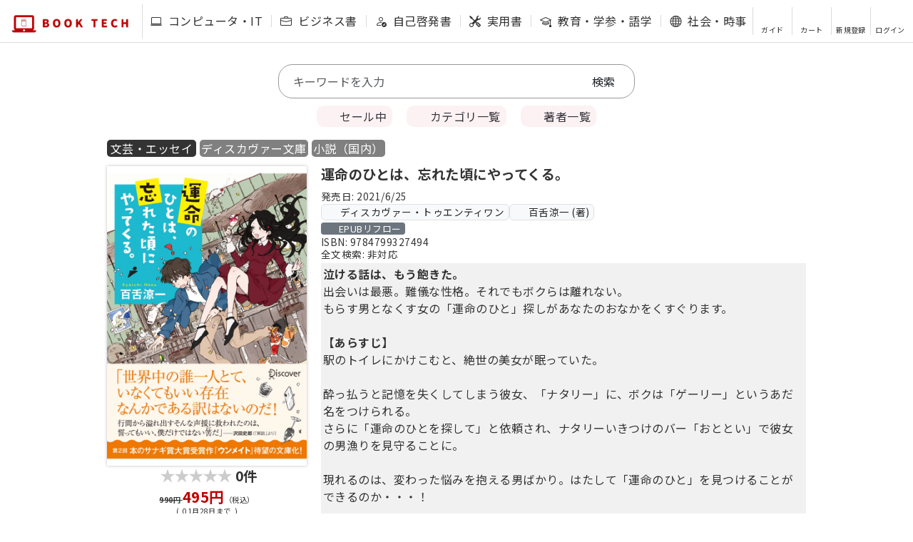

--- FILE ---
content_type: text/html; charset=utf-8
request_url: https://book-tech.com/books/af0a0b07-29dd-4610-86fd-fb0f2256c52e
body_size: 26275
content:
<!DOCTYPE html>
<html lang="ja">
  <head>
    <meta charset="utf-8">
    
    
    <title>BOOK TECH | 運命のひとは、忘れた頃にやってくる。</title>
    <meta name="description" content="泣ける話は、もう飽きた。出会いは最悪。難儀な性格。それでもボクらは離れない。もらす男となくす女の「運命のひと」探しがあなたのおなかをくすぐります。【あらすじ】駅のトイレにかけこむと、絶世の美女が眠っていた。酔っ払うと記憶を失くしてしまう彼女、「ナタリー」に、ボクは「ゲーリー」というあだ名をつけられる。さらに「運命のひとを探して」と依頼され、ナタリーいきつけのバー「おととい」で彼女の男漁りを見..." />
    <meta property="og:locale" content="ja_JP" />
    <meta property="og:title" content="BOOK TECH | 運命のひとは、忘れた頃にやってくる。" />
    <meta property="og:description" content="泣ける話は、もう飽きた。出会いは最悪。難儀な性格。それでもボクらは離れない。もらす男となくす女の「運命のひと」探しがあなたのおなかをくすぐります。【あらすじ】駅のトイレにかけこむと、絶世の美女が..." />
    <meta property="og:url" content="https://book-tech.com/books/af0a0b07-29dd-4610-86fd-fb0f2256c52e" />
    <meta property="og:image" content="https://booktech-share.s3-ap-northeast-1.amazonaws.com/books/af0a0b07.webp" />
    <meta property="og:site_name" content="BOOK TECH" />
    <meta property="og:type" content="article" />
    <meta name="twitter:card" content='summary' />
    <meta name="twitter:site" content="@booktech2020" />
    <meta name="twitter:image" content="https://booktech-share.s3-ap-northeast-1.amazonaws.com/books/af0a0b07.webp" />
    <meta name="twitter:title" content="BOOK TECH | 運命のひとは、忘れた頃にやってくる。" />
    <meta name="twitter:description" content="泣ける話は、もう飽きた。出会いは最悪。難儀な性格。それでもボクらは離れない。もらす男となくす女の「運命のひと」探しがあなたのおなかをくすぐります。【あらすじ】駅のトイレにかけこむと、絶世の美女が..." />
    <meta name="viewport" content="width=device-width, initial-scale=1, viewport-fit=cover" />
    <meta name="format-detection" content="telephone=no" />
    <meta name="msvalidate.01" content="FAF8A832CA889524FB190A78122DB4E9" />
    <link href="/assets/favicon-5ea05076fad71d95d3671f5819e4fa519443a89752915e5e9e2b625337bfb181.ico" rel="shortcut icon" type="image/x-icon" />
    <link href="/assets/apple-touch-icon-74ba7d98bff8fdaff576a56e434ffdbabee24d6ba890e0a13b3be716105f05c5.png" rel="apple-touch-icon" sizes="180x180" type="image/png" />
    <link href="/assets/android-touch-icon-de3b004a346eaa5793df4bbfc435889e2936c491644e770758a9c92cd486d3b1.png" rel="android-touch-icon" sizes="180x180" type="image/png" />
    
    <link href="/css/bootstrap.css" rel="stylesheet">
    
    <link rel="stylesheet" media="all" href="/assets/application-c90212cdba3fda53cc148dbf19b0c032f6fb7a4a1555c046dbce526283e1567c.css" data-turbolinks-track="reload" />
    <script src="/packs/js/application-e858c64ec2d5d0335375.js" data-turbolinks-track="reload"></script>
    
    <!-- Bootstrap 5 JS -->
    <script src="https://cdn.jsdelivr.net/npm/bootstrap@5.3.0/dist/js/bootstrap.bundle.min.js" integrity="sha384-geWF76RCwLtnZ8qwWowPQNguL3RmwHVBC9FhGdlKrxdiJJigb/j/68SIy3Te4Bkz" crossorigin="anonymous"></script>

    <link rel="preconnect" href="https://fonts.gstatic.com">
    <link href="https://fonts.googleapis.com/css2?family=Noto+Sans+JP:wght@400;700&display=swap" rel="stylesheet">
    <link rel="preload" href="https://booktech-fonts.s3-ap-northeast-1.amazonaws.com/slick/slick.ttf" as="font" crossorigin>
    
    <link rel="stylesheet" href="/fontawesome/css/all.min.css" type="text/css" />
    <link href="https://cdn.jsdelivr.net/npm/bootstrap-icons/font/bootstrap-icons.css" rel="stylesheet">
    <meta name="csrf-param" content="authenticity_token" />
<meta name="csrf-token" content="24m1+l8pvlJM2K9m3m9BwselcbDIdG/M2vutfHO7PFSIpaXM8aaOPTlYwC/SUduopYD50168DYL63Rbmq8sKqg==" />
    
    
    
      <script async src="https://www.googletagmanager.com/gtag/js?id=UA-165003996-1"></script>
  <script>
    window.dataLayer = window.dataLayer || [];
    function gtag(){dataLayer.push(arguments);}
    gtag('js', new Date());
  
      gtag('config', 'UA-165003996-1');
  </script>

      

  <!-- LINE Tag Base Code -->
  <!-- Do Not Modify -->
  <script>
  (function(g,d,o){
    g._ltq=g._ltq||[];g._lt=g._lt||function(){g._ltq.push(arguments)};
    var h=location.protocol==='https:'?'https://d.line-scdn.net':'http://d.line-cdn.net';
    var s=d.createElement('script');s.async=1;
    s.src=o||h+'/n/line_tag/public/release/v1/lt.js';
    var t=d.getElementsByTagName('script')[0];t.parentNode.insertBefore(s,t);
      })(window, document);
  _lt('init', {
    customerType: 'lap',
    tagId: 'c121b5cb-6713-404e-8191-add6c6e90a20'
  });
  _lt('send', 'pv', ['c121b5cb-6713-404e-8191-add6c6e90a20']);
  </script>
  <noscript>
    <img height="1" width="1" style="display:none"
         src="https://tr.line.me/tag.gif?c_t=lap&t_id=c121b5cb-6713-404e-8191-add6c6e90a20&e=pv&noscript=1" />
  </noscript>
  <!-- End LINE Tag Base Code -->
  

      

<!-- yahoo Tag -->
<script async src="https://s.yimg.jp/images/listing/tool/cv/ytag.js"></script>
<script>
window.yjDataLayer = window.yjDataLayer || [];
function ytag() { yjDataLayer.push(arguments); }
ytag({"type":"ycl_cookie"});
</script>
<!-- End yahoo Tag -->


    
  </head>

  <body>
      <script src="/assets/home-306c879ca9dd61becf382cbe1c7d5016e29ecb222b22fee54fa2a08978626935.js"></script>
    
    <header class="header-wrap" id="header">
  
  <div class="notice-message"></div>
  <div class="header">
    <div class="header-title">
        <a href="/">
          <img src="https://booktech-share.s3-ap-northeast-1.amazonaws.com/logo/logo-d.webp" alt="logo">
</a>    </div>
    
    <div class="header-menu-wrap">
      <ul class="header-menu">
        
  <li>
    <a data-turbolinks="false" class="text-nowrap" data-method="get" href="/books/large_categories/%E3%82%B3%E3%83%B3%E3%83%94%E3%83%A5%E3%83%BC%E3%82%BF%E3%83%BBIT">
        <i class="bi bi-laptop me-1"></i>
      コンピュータ・IT
</a>  </li>
  <li>
    <a data-turbolinks="false" class="text-nowrap" data-method="get" href="/books/large_categories/%E3%83%93%E3%82%B8%E3%83%8D%E3%82%B9%E6%9B%B8">
        <i class="bi bi-briefcase me-1"></i>
      ビジネス書
</a>  </li>
  <li>
    <a data-turbolinks="false" class="text-nowrap" data-method="get" href="/books/large_categories/%E8%87%AA%E5%B7%B1%E5%95%93%E7%99%BA%E6%9B%B8">
        <i class="bi bi-person-check me-1"></i>
      自己啓発書
</a>  </li>
  <li>
    <a data-turbolinks="false" class="text-nowrap" data-method="get" href="/books/large_categories/%E5%AE%9F%E7%94%A8%E6%9B%B8">
        <i class="bi bi-tools me-1"></i>
      実用書
</a>  </li>
  <li>
    <a data-turbolinks="false" class="text-nowrap" data-method="get" href="/books/large_categories/%E6%95%99%E8%82%B2%E3%83%BB%E5%AD%A6%E5%8F%82%E3%83%BB%E8%AA%9E%E5%AD%A6">
        <i class="bi bi-mortarboard me-1"></i>
      教育・学参・語学
</a>  </li>
  <li>
    <a data-turbolinks="false" class="text-nowrap" data-method="get" href="/books/large_categories/%E7%A4%BE%E4%BC%9A%E3%83%BB%E6%99%82%E4%BA%8B">
        <i class="bi bi-globe me-1"></i>
      社会・時事
</a>  </li>
  <li>
    <a data-turbolinks="false" class="text-nowrap" data-method="get" href="/books/large_categories/%E6%96%87%E8%8A%B8%E3%83%BB%E3%82%A8%E3%83%83%E3%82%BB%E3%82%A4">
        <i class="bi bi-book me-1"></i>
      文芸・エッセイ
</a>  </li>
  <li>
    <a data-turbolinks="false" class="text-nowrap" data-method="get" href="/books/large_categories/%E3%81%9D%E3%81%AE%E4%BB%96">
        <i class="bi bi-three-dots me-1"></i>
      その他
</a>  </li>
  
      </ul>
    </div>
    
    <ul class="header-support">
    

    <li>
      <a data-turbolinks="false" href="/about">
        <i class="fas fa-question-circle fa-2x "></i>
        <P>ガイド</P>
      </a>
    </li>
  
  <li>
      <a data-method="get" href="/cart">
        <i class="fas fa-shopping-cart fa-2x "></i>
        <P>カート</P>
</a>  </li>
  
  <li>
    <a class="post" data-turbolinks="false" data-method="get" href="/users/signup">
      <i class="fas fa-user-plus fa-2x "></i>
      <p>新規登録</p>
</a>  </li>
  <li>
    <a data-turbolinks="false" class="post" href="/users/sign_in">
      <i class="fas fa-sign-in-alt fa-2x "></i>
      <p>ログイン</p>
</a>  </li>

    </ul>
    
    <div class="header-spy-wrap">
      <div class="header-spy">
          <a href="#_search" class="header-search"><i class="fas fa-search fa-2x"></i></a>
        <div class="header-support-wrap">
          <div class="support-button"><i class="fas fa-bars fa-2x"></i></div>
          <div class="header-support-spy hide">
            <div class="close-button">
              <img src="https://booktech-share.s3-ap-northeast-1.amazonaws.com/logo/btn-close.webp">  
            </div>
            <ul class="header-support-spy-menu">
            

    <li>
      <a data-turbolinks="false" href="/about">
        <i class="fas fa-question-circle fa-2x "></i>
        <P>ガイド</P>
      </a>
    </li>
  
  <li>
      <a data-method="get" href="/cart">
        <i class="fas fa-shopping-cart fa-2x "></i>
        <P>カート</P>
</a>  </li>
  
  <li>
    <a class="post" data-turbolinks="false" data-method="get" href="/users/signup">
      <i class="fas fa-user-plus fa-2x "></i>
      <p>新規登録</p>
</a>  </li>
  <li>
    <a data-turbolinks="false" class="post" href="/users/sign_in">
      <i class="fas fa-sign-in-alt fa-2x "></i>
      <p>ログイン</p>
</a>  </li>

            </ul>
          </div>
        </div>
      </div>
    </div>
    
  </div>
</header>
    
    
    <div class="contents-base">

      
      
<script src="/assets/biz_request-f18ba88eefadff169936bb25ec240f92d1fea07602496d22b8f92ba61bf43057.js"></script>
<div class="search-container" id="_search">
  <div class="search">
  <form class="book_search" id="book_search" action="/books" accept-charset="UTF-8" method="get">

      
      
      
      
      

    <input placeholder="キーワードを入力" class="form-control border-0 px-0" autocomplete="off" type="search" name="q[title_or_overview_or_identification_number_1_or_product_code_cont]" id="q_title_or_overview_or_identification_number_1_or_product_code_cont" />
    <input type="submit" name="commit" value="検索" class="text-dark" data-disable-with="検索" />
</form></div>

</div>


<div class="search-category-btn-wrap">
    <a class="search-category-btn sale" data-turbolinks="false" data-method="get" href="/books?q%5Bon_sale%5D=1">
    <i class="fa fa-bomb "></i> セール中
</a>
  <a class="search-category-btn category" data-turbolinks="false" data-method="get" href="/categories">
  <i class="fa fa-bookmark "></i> カテゴリ一覧
</a>
  <a class="search-category-btn author" data-turbolinks="false" data-method="get" href="/authors">
  <i class="fa fa-users "></i> 著者一覧
</a>
</div>



  
  







  <div class="contents">
    <div class="contents-book">
      
      <div class="contents-book-item-lang">
        
          <a class="contents-index-item-large-lang-wrap" data-turbolinks="false" data-method="get" href="/books?q%5Bbook_category_in%5D%5B%5D=%E6%96%87%E8%8A%B8%E3%83%BB%E3%82%A8%E3%83%83%E3%82%BB%E3%82%A4">
            文芸・エッセイ
</a>        
          <a class="contents-index-item-show-lang-wrap" data-turbolinks="false" data-method="get" href="/books?q%5Bcategory_relations_category_id_in%5D%5B%5D=421">
            ディスカヴァー文庫
</a>          <a class="contents-index-item-show-lang-wrap" data-turbolinks="false" data-method="get" href="/books?q%5Bcategory_relations_category_id_in%5D%5B%5D=480">
            小説（国内）
</a>        
      </div>
      
      <div class="contents-book-inner">
        <div class="contents-book-item">
          <div class="contents-book-item-detail-wrap">
            <div class="contents-book-item-detail-thumb">
              <img src="https://booktech-share.s3-ap-northeast-1.amazonaws.com/books/af0a0b07.webp" class="thumb" alt="運命のひとは、忘れた頃にやってくる。">
            </div>
            <div class="contents-book-item-detail-review">
                <div class="contents-book-item-detail-review-count"></div>
                <div id="rateYo"></div>
                <div class="contents-book-item-detail-review-amount">0件</div>
                
                <script type="text/javascript">
                $(function () {
                    $("#rateYo").rateYo({
                        rating: 0,
                        halfStar: true,
                        starWidth: "20px",
                        readOnly: true,
                        normalFill: "#cccccc",
                        ratedFill: "#FFC200",
                    });
                });
                </script>
              
              
              
            </div>
            
              <div class="contents-book-item-detail-price_include_tax">
                    <div class="contents-book-item-detail-price-discount-price">
                      <span class="before-price">990円 </span>
                      <span class="red">495円<span class="tax">（税込）</span></span>
                    </div>
                    <div class="contents-book-item-detail-price-discount-period">
                      <span class="tax">(&nbsp;&nbsp;01月28日まで&nbsp;&nbsp;)</span>
                    </div>
              </div>
            
            
                <div class="contents-book-item-detail-point">
  獲得ポイント:
  
      <!--書籍の独自キャンペーンの期間内でポイント付与-->
        
        50pt
        
        <input type="checkbox" id="label1" class="point-acc" />
        <label for="label1"><i class="fas fa-chevron-down"></i> 内訳</label>
        <div class="point-show">
          <div class="point-show-wrap">
            <div>通常 :</div>
            <div>5pt</div>
          </div>
          <div class="point-show-wrap">
            <div>キャンペーン<sup>※1</sup> :</div>
            <div>45pt</div>
          </div>
          <div class="point-show-wrap-note">
            <span class="period">※1&nbsp;&nbsp;01月28日まで</span>
          </div>
        </div>
        
      <!--書籍の独自キャンペーンが設定されているが期間外である-->
    
</div>
            
            <div class="contents-book-item-detail-btn_cart-wrap">
              
                    <a target="_blank" class="contents-book-item-detail-btn_read" data-method="get" href="/books/af0a0b07-29dd-4610-86fd-fb0f2256c52e/trial_contents/epub_reader">
                    <div><i class="fa-solid fa-book-open fa-fw"></i>試し読み</div>
                    <div class="small">(EPUBリーダー起動)</div>
</a>              
                <div id="cart">
                  <!--①ユーザーがログインかつ本を購入している場合-->
        <a class="contents-book-item-detail-btn_cart" data-remote="true" rel="nofollow" data-method="post" href="/add_book?book_id=af0a0b07-29dd-4610-86fd-fb0f2256c52e">
        <i class="fa-solid fa-cart-arrow-down fa-fw"></i>カート追加
</a>
                </div>
                <div id="curious">
                  
<!--A ユーザーがログインかつ購入している場合-->
<!--何も表示しない-->

                </div>
              
              
              <!--<div class="caution-about-fixed-layout">-->
              <!--※本書はEPUB（固定レイアウト型）で作成されております。-->
              <!--</div>-->
              
                  <a class="contents-book-item-detail-btn_gift" data-method="get" href="/books/af0a0b07-29dd-4610-86fd-fb0f2256c52e/gift_order/new">
                    <div><i class="fa-solid fa-gift"></i>ギフト購入</div>
</a>            
            </div>
            
          </div>
        </div>
    
        <div class="contents-book-about">
          <div class="contents-book-about-title">
            <h1>運命のひとは、忘れた頃にやってくる。</h1>
          </div>

            <div class="contents-book-about-publicationdate my-1" style="font-size: 0.85em;">
              発売日:
              2021/6/25
            </div>

          <div class="d-flex flex-wrap align-items-center gap-1">
                <a class="badge bg-light text-dark border" style="text-decoration: none; font-size: 0.85em; padding: 0.3em 0.4em; font-weight: normal;" data-turbolinks="false" data-method="get" href="/books?q%5Bpublisher_relations_publisher_id_in%5D%5B%5D=1">
                  <i class="fas fa-building me-1"></i>ディスカヴァー・トゥエンティワン
</a>                <a class="badge bg-light text-dark border" style="text-decoration: none; font-size: 0.85em; padding: 0.3em 0.4em; font-weight: normal;" data-turbolinks="false" href="/books?q%5Bauthor_relations_author_id_in%5D%5B%5D=354">
                  <i class="fas fa-user me-1"></i>百舌涼一 (著)
</a>          </div>

          <div class="contents-book-about-badges-tags">
            <span class="viewer-tag" style="font-size: 0.8em; font-weight: normal;"><i class="fa-solid fa-book-open-reader me-1"></i>EPUBリフロー</span>
          </div>


            <div class="contents-book-about-id" style="font-size: 0.85em;">
              ISBN:
              9784799327494
            </div>


          <div class="contents-book-about-id2" style="font-size: 0.85em;">
            全文検索:
            非対応
          </div>
          
          <div class="contents-book-about-description scroll" >
            <b>泣ける話は、もう飽きた。</b><br>出会いは最悪。難儀な性格。それでもボクらは離れない。<br>もらす男となくす女の「運命のひと」探しがあなたのおなかをくすぐります。<br><br><b>【あらすじ】</b><br>駅のトイレにかけこむと、絶世の美女が眠っていた。<br><br>酔っ払うと記憶を失くしてしまう彼女、「ナタリー」に、ボクは「ゲーリー」というあだ名をつけられる。<br>さらに「運命のひとを探して」と依頼され、ナタリーいきつけのバー「おととい」で彼女の男漁りを見守ることに。<br><br>現れるのは、変わった悩みを抱える男ばかり。はたして「運命のひと」を見つけることができるのか・・・！
            
            
          </div>
    
        </div>
      </div>
    </div>
  </div>
  
  <div class="contents-heading-wrap">
    <h2 class="contents-heading">目次</h2>
  </div>
  
  <div class="contents">
    <div class="mokuji-button-wrap">
      <button class="mokuji-button1">1階層</button>
      <button class="mokuji-button2">2階層</button>
      <button class="mokuji-button3">全展開</button>
    </div>
  </div>
  
  
  <div class="contents-table-wrap">
      <div class="contents-table">
        <div class="contents-table-header">
          <div class="contents-table-header-title">
            <span>綺麗なひとと、汚いボクが出会う。</span>
          </div>
        </div>
      </div>
      <div class="contents-table">
        <div class="contents-table-header">
          <div class="contents-table-header-title">
            <span>昨夜のひとは、忘却の彼方に。</span>
          </div>
        </div>
      </div>
      <div class="contents-table">
        <div class="contents-table-header">
          <div class="contents-table-header-title">
            <span>軽薄なひとは、重い選択を強いられる。</span>
          </div>
        </div>
      </div>
      <div class="contents-table">
        <div class="contents-table-header">
          <div class="contents-table-header-title">
            <span>強いひとにも、弱い場所がある。</span>
          </div>
        </div>
      </div>
      <div class="contents-table">
        <div class="contents-table-header">
          <div class="contents-table-header-title">
            <span>童顔のひとは、奇跡を起こす。</span>
          </div>
        </div>
      </div>
      <div class="contents-table">
        <div class="contents-table-header">
          <div class="contents-table-header-title">
            <span>名乗らぬひとのために、鐘を鳴らす。</span>
          </div>
        </div>
      </div>
      <div class="contents-table">
        <div class="contents-table-header">
          <div class="contents-table-header-title">
            <span>追い続けるひとは、過去に囚われている。</span>
          </div>
        </div>
      </div>
      <div class="contents-table">
        <div class="contents-table-header">
          <div class="contents-table-header-title">
            <span>夢の中のひとは、遊園地に行きたがる。</span>
          </div>
        </div>
      </div>
      <div class="contents-table">
        <div class="contents-table-header">
          <div class="contents-table-header-title">
            <span>上に立つひとは、理想の逆を行く。</span>
          </div>
        </div>
      </div>
      <div class="contents-table">
        <div class="contents-table-header">
          <div class="contents-table-header-title">
            <span>怒れるひとは、殺意を隠さない。</span>
          </div>
        </div>
      </div>
      <div class="contents-table">
        <div class="contents-table-header">
          <div class="contents-table-header-title">
            <span>運命じゃないひとは、おとといやってくる。</span>
          </div>
        </div>
      </div>
      <div class="contents-table">
        <div class="contents-table-header">
          <div class="contents-table-header-title">
            <span>美しいひとは、女子トイレで涙する。</span>
          </div>
        </div>
      </div>
      <div class="contents-table">
        <div class="contents-table-header">
          <div class="contents-table-header-title">
            <span>初めてのひとと、忘れられない明日を。</span>
          </div>
        </div>
      </div>
  </div>
  
  
  <div class="contents-heading-wrap">
    <h2 class="contents-heading">ユーザーレビュー</h2>
  </div>
  <!-- レビューセクション -->
  <div id="review" class="py-5">
    <div class="container">
      <div class="row justify-content-center">
        <div class="col-12 col-lg-10">
          
            <!-- レビューがない場合 -->
            <div class="alert alert-info text-center" role="alert">
              <i class="fas fa-info-circle"></i> まだレビューが投稿されていません
            </div>
        </div>
      </div>
    </div>
  </div>
  
  <div class="article-sns-top">
  書籍をシェアする
  </div>
  <div class="article-sns">
    <div class="article-sns-img">
      <a href="http://www.facebook.com/share.php?u=https://book-tech.com/books/af0a0b07-29dd-4610-86fd-fb0f2256c52e" rel="nofollow" target="_blank">
        <i class="fab fa-facebook-square fa-2x fa-fb"></i>
      </a>
    </div>
    <div class="article-sns-img">
      <a href="https://twitter.com/share?url=https://book-tech.com/books/af0a0b07-29dd-4610-86fd-fb0f2256c52e&text=運命のひとは、忘れた頃にやってくる。" data-related="booktech2020" rel="nofollow" target="_blank" alt="ツイッターでシェア">
        <i class="fab fa-twitter-square fa-2x fa-tw"></i>
      </a>
    </div>
  </div>







    </div>
    
    <div class="footer" id="footer">
      <div class="footer-wrap">

        <div class="footer-title">
          <a href="/">
            <img src="https://booktech-share.s3-ap-northeast-1.amazonaws.com/logo/booktech-logo1.webp" alt="logo">
</a>          <div class="footer-abj-pc">
            <a href="/abjmark">
              <img src="https://booktech-share.s3-ap-northeast-1.amazonaws.com/logo/abj-logo-white.webp" alt="logo">
</a>          </div>
        </div>
        <div class="footer-menu">
          <ul  class="footer-menu-ul">
            <li><a data-turbolinks="false" href="/about">ガイド</a></li>
            <li><a data-turbolinks="false" href="/faq">よくあるご質問</a></li>
            <li><a data-turbolinks="false" href="/contacts/new">お問い合わせ</a></li>
            <li><a data-turbolinks="false" href="/requests/new">リクエスト</a></li>
            <li><a data-turbolinks="false" href="/biz">法人向けサービス</a></li>
            <li><a data-turbolinks="false" href="/contents_wanted">出版社・著者の方へ</a></li>
            <li><a data-turbolinks="false" href="/terms">利用規約</a></li>
            <li><a data-turbolinks="false" href="/legal">特定商取引法について</a></li>
            <li><a data-turbolinks="false" href="/privacy">プライバシーポリシー</a></li>
            <li><a data-turbolinks="false" href="/profile" target="_blank">会社概要</a></li>
          </ul>
          
          
          <div class="footer-sns">
            <div class="footer-sns-img">
              <a href="https://www.facebook.com/booktech2020/" target="_blank">
                <i class="fab fa-facebook-square fa-2x"></i>
              </a>
            </div>
            <div class="footer-sns-img">
              <a href="https://twitter.com/booktech2020" target="_blank">
                <i class="fab fa-twitter-square fa-2x"></i>
              </a>
            </div>
          </div>
          
          <div class="footer-abj-sp">
            <a href="/abjmark">
              <img src="https://booktech-share.s3-ap-northeast-1.amazonaws.com/logo/abj-logo-white.webp" alt="logo">
</a>          </div>
          
          <div class="footer-copyright">
            Copyright © BOOK TECH Inc.
          </div>
        </div>
      </div>
    </div>
  </body>
</html>



--- FILE ---
content_type: text/css
request_url: https://book-tech.com/assets/application-c90212cdba3fda53cc148dbf19b0c032f6fb7a4a1555c046dbce526283e1567c.css
body_size: 215580
content:
.library-book-thumb-container{position:relative;display:inline-block;width:100%}.library-book-thumb-container:hover .library-book-overlay{opacity:1;visibility:visible}.library-book-thumb-container .library-book-image-link{display:block;position:relative}.library-book-thumb-container .library-book-overlay{position:absolute;top:0;left:0;right:0;bottom:0;background:rgba(0,0,0,0.7);display:flex;align-items:center;justify-content:center;opacity:0;visibility:hidden;transition:opacity 0.3s ease, visibility 0.3s ease;z-index:10;pointer-events:none}.library-book-thumb-container .library-book-overlay[style*="opacity: 1"],.library-book-thumb-container .library-book-overlay[style*="visibility: visible"]{pointer-events:auto}.library-book-thumb-container .library-book-overlay .library-book-overlay-buttons{display:flex;flex-direction:column;align-items:center;gap:10px;pointer-events:auto}.library-book-thumb-container .library-book-overlay .library-book-overlay-buttons .btn{min-width:120px;z-index:11}.library-book-thumb-container:hover .library-book-overlay{pointer-events:auto}.library-book-thumb-container .library-book-mobile-buttons{display:none;margin-top:10px}@media (max-width: 768px){.library-book-thumb-container .library-book-mobile-buttons{display:block}}@media (max-width: 768px){.library-book-thumb-container .library-book-overlay{display:none}}@media (hover: none){.library-book-thumb-container .library-book-overlay{display:none}.library-book-thumb-container .library-book-mobile-buttons{display:block}}.contents-book{max-width:1000px;margin:10px auto 0;display:flex;flex-direction:column;position:relative}.contents-book-item{width:calc(40% - 40px);padding:10px;display:flex;justify-content:center;position:relative;max-width:300px}@media screen and (max-width: 896px){.contents-book-item{padding:5px;width:40%}}.contents-book-item-admin{width:calc(40% - 100px);max-width:100px;padding:10px;display:flex;flex-direction:column;justify-content:center;position:relative}@media screen and (max-width: 896px){.contents-book-item-admin{padding:5px;width:40%}}.contents-book-item-lang{padding:8px 10px 0;display:flex;flex-wrap:wrap;position:relative}@media screen and (max-width: 480px){.contents-book-item-lang{padding:3px 5px 0}}.contents-book-item-detail-thumb{text-align:center;position:relative}.contents-book-item-detail-thumb img{max-width:100%;height:auto}.contents-book-item-detail-thumb-index{text-align:center}.contents-book-item-detail-thumb-index img{max-width:100%;height:auto}.contents-book-item-detail-thumb-review{text-align:center}.contents-book-item-detail-thumb-review img{max-width:100%;height:auto}.contents-book-item-detail-review{text-align:center;display:flex;justify-content:center;flex-wrap:wrap;align-items:center}.contents-book-item-detail-review label{font-weight:bold;margin:0 10px}.contents-book-item-detail-review-btn a{display:inline-block;font-size:0.8rem;padding:1px 5px;margin-left:5px;border-radius:5px;background-color:#04BBE5;color:white}.contents-book-item-detail-review-count{font-weight:bold;font-size:1.2rem;padding-top:3px}@media screen and (max-width: 896px){.contents-book-item-detail-review-count{display:none}}.contents-book-item-detail-review-amount{font-weight:bold;font-size:1.2em}@media screen and (max-width: 480px){.contents-book-item-detail-review-amount{line-height:20px}}.contents-book-item-detail-price_include_tax{text-align:center;font-size:1.3em;font-weight:bold;margin-bottom:8px}@media screen and (max-width: 480px){.contents-book-item-detail-price_include_tax{margin:5px -12px 0 -4px}}.contents-book-item-detail-price-discount-price{margin-bottom:-5px}.contents-book-item-detail-price-discount-period{line-height:0.5}@media screen and (max-width: 896px){.contents-book-item-detail-price-discount-period{line-height:1}}.contents-book-item-detail-point{text-align:center;margin:0 -4px}.contents-book-item-detail-point input{display:none}.contents-book-item-detail-point label{display:inline-block;padding:2px 5px;cursor:pointer;font-size:0.7rem;border-radius:5px;font-weight:bold}.contents-book-item-detail-point label:hover{opacity:0.6}.contents-book-item-detail-point .point-show{height:0;padding:0;overflow:hidden;opacity:0}.contents-book-item-detail-point .point-acc:checked+label+.point-show{color:#4d4d4d;height:auto;margin:3px;text-align:left;font-size:0.7rem;padding:5px 10px;background:#F1F1F1;border-radius:10px;opacity:1}.contents-book-item-detail-point .point-show-wrap{display:flex;justify-content:space-between;border-bottom:1px solid #cfd5dd;margin:8px 0}.contents-book-item-detail-point .point-show-wrap-note{margin-top:-5px}.contents-book-item-detail-btn_cart-wrap{text-align:center;margin:10px 0}.contents-book-item-detail-btn_cart-wrap br{display:none}@media screen and (max-width: 480px){.contents-book-item-detail-btn_cart-wrap br{display:inline}}.contents-book-item-detail-btn_cart-wrap i{margin-right:10px}@media screen and (max-width: 480px){.contents-book-item-detail-btn_cart-wrap i{margin-right:3px}}.contents-book-item-detail-btn_read{display:inline-block;line-height:25px;width:90%;padding:5px 0;margin:5px;border-radius:10px;background-color:#C00001;color:white}@media screen and (max-width: 896px){.contents-book-item-detail-btn_read{padding:3px}}@media screen and (max-width: 480px){.contents-book-item-detail-btn_read{line-height:1.3}}.contents-book-item-detail-btn_cart{display:inline-block;line-height:25px;width:90%;padding:5px 0;margin:5px;border-radius:10px;background-color:#04BBE5;color:white}@media screen and (max-width: 896px){.contents-book-item-detail-btn_cart{padding:3px}}@media screen and (max-width: 480px){.contents-book-item-detail-btn_cart{line-height:1.3}}.contents-book-item-detail-btn_cartin{display:inline-block;line-height:25px;width:90%;padding:5px 0;margin:5px;border-radius:10px;background-color:#02B494;color:white}@media screen and (max-width: 896px){.contents-book-item-detail-btn_cartin{padding:3px}}@media screen and (max-width: 480px){.contents-book-item-detail-btn_cartin{line-height:1.3}}.contents-book-item-detail-btn_not_released{line-height:25px;width:90%;padding:5px 0;margin:5px auto;border-radius:10px;background-color:gray;color:white;text-align:center}@media screen and (max-width: 896px){.contents-book-item-detail-btn_not_released{padding:3px}}@media screen and (max-width: 480px){.contents-book-item-detail-btn_not_released{line-height:1.3}}.contents-book-item-detail-btn_gift{display:inline-block;line-height:25px;width:90%;padding:5px 0;margin:5px;border-radius:10px;background-color:#8fbc8f;color:white}@media screen and (max-width: 896px){.contents-book-item-detail-btn_gift{padding:3px}}@media screen and (max-width: 480px){.contents-book-item-detail-btn_gift{line-height:1.3}}.contents-book-item-detail-btn_curious-wrap{text-align:center;margin:10px 0 0}.contents-book-item-detail-btn_curious-wrap a{text-decoration:none;color:#333333}.contents-book-item-detail-btn_curious-wrap i{margin-right:10px}.contents-book-item-detail-btn_curious{display:inline-block;line-height:25px;width:90%;padding:5px 0;margin:0;border-radius:10px;border:1px solid #333}@media screen and (max-width: 896px){.contents-book-item-detail-btn_curious{padding:3px}}@media screen and (max-width: 480px){.contents-book-item-detail-btn_curious{line-height:1.3}}.contents-book-about{flex-grow:1;width:calc(60% - 20px);padding:10px;display:flex;flex-direction:column;justify-content:space-between}@media screen and (max-width: 896px){.contents-book-about{padding:5px}}.contents-book-about-title h1{font-size:1.1em;line-height:1.2;font-weight:bold}@media screen and (max-width: 480px){.contents-book-about-title h1{font-size:1em}}.contents-book-about-author{margin:3px 0;line-height:1.1}.contents-book-about-author a{color:#333333}.contents-book-about-author a:hover{text-decoration:underline}.contents-book-about-publisher{margin-top:3px;line-height:1.1}.contents-book-about-publisher a{color:#333333}.contents-book-about-publisher a:hover{text-decoration:underline}.contents-book-about-publicationdate{margin:0 0 3px;line-height:1.1}.contents-book-about-pages{margin:0 0 3px;line-height:1.1}.contents-book-about-id{margin:0 0 3px;line-height:1.1}.contents-book-about-id2{margin:0 0 3px;line-height:1.1}.contents-book-about-description{line-height:1.5;margin-top:3px;overflow-y:scroll;flex-grow:1;background-color:#F1F1F1;height:100px;padding:3px}.contents-book-about-readlabel{line-height:35px;margin:0}@media screen and (max-width: 480px){.contents-book-about-readlabel{line-height:1.2;margin:5px 0}}.contents-book-about-understandlabel{line-height:35px;margin:0}@media screen and (max-width: 480px){.contents-book-about-understandlabel{line-height:1.2;margin:5px 0}}.contents-book-about-title{font-weight:bold;font-size:1.1em}.contents-book-item-detail-download{margin:0 0 3px;line-height:1.1;display:flex;align-items:center}@media screen and (max-width: 480px){.contents-book-item-detail-download{font-size:0.9em}}.contents-book .download-btn-a{display:inline-block;padding:2px 10px;font-size:0.8em;margin-left:3px;border-radius:5px;background-color:#04BBE5;color:white}@media screen and (max-width: 480px){.contents-book .download-btn-a{padding:1px 3px;font-size:0.9em}}.contents-skill{background-color:#FFFFFF;box-shadow:0 0 1px #aaa;padding:5px;width:90%;margin:0 auto}.contents-skill p{font-size:1.2rem}.contents-table-wrap{margin:0 auto;display:flex;align-items:center;flex-direction:column}.contents-table{background-color:#FFFFFF;width:100%;max-width:1000px;margin:0px 5px 10px}.contents-table-header{display:flex;min-height:37px;align-items:center;justify-content:space-between;padding:5px;box-shadow:0 0 1px #aaa;background-color:#CCCCCC;border-radius:3px}@media screen and (max-width: 480px){.contents-table-header{height:auto;padding:5px 3px}}.contents-table-header-title{flex-grow:1;font-size:1.2em;padding-left:10px;line-height:1.1}.contents-table-header-title a{text-decoration:none;color:#333333;display:block;top:0;left:0;width:100%;height:100%}.contents-table-list-chapter-wrap a{text-decoration:none;color:#333333;display:block;top:0;left:0;width:100%;height:100%}.contents-table-list{display:flex;justify-content:space-between;align-items:center;padding:5px 15px}.contents-table-list-chapter{position:relative;box-sizing:border-box}.contents-table-list-label{min-width:52px;margin:3px 10px 0 0}.contents-table-list-label-wrap{display:flex;white-space:nowrap}@media screen and (max-width: 480px){.contents-table-list-label-wrap{flex-direction:column}}.contents-table-list-label-read{display:inline-block;font-size:0.8rem;padding:3px;border-radius:5px;width:100%;border:solid 1px #C00001;background-color:#C00001;color:white}.contents-table-list-label-unread{display:inline-block;font-size:0.8rem;padding:3px;border-radius:5px;width:100%;border:solid 1px #aaa;color:#333333;background-color:white}.contents-table-list-clause-wrap{padding-bottom:5px}.contents-table-list-clause-wrap ul{list-style:none}.contents-table-list-clause-wrap ul li{display:flex;justify-content:space-between}.contents-table-list-clause{padding-left:2em;margin-bottom:0}.contents-table-list-clause-title{width:78%}.contents-table-list-clause-title a{text-decoration:none;color:#333333}.contents-table-list-section{padding-left:1em;padding-top:5px}.contents-table-list-section-title{width:77%}.contents-table-list-section-title a{text-decoration:none;color:#333333}.contents-table a:hover{opacity:0.6}.contents-review-wrap{width:100%;max-width:1000px;margin:0 auto 10px}.contents-review{border-bottom:solid 1px #aaa;padding:15px 10px}@media screen and (max-width: 896px){.contents-review{padding:5px 10px}}@media screen and (max-width: 480px){.contents-review{padding:5px}}.contents-review-detail-more{display:flex}.contents-review-detail-more-wrap{min-width:160px;max-width:200px}.contents-review-detail-title{font-size:1.2em;font-weight:bold}.contents-review-detail-more-star{display:flex}.contents-review-detail-more-nickname{font-size:0.8em}.contents-review-detail-more-date{font-size:0.8em}.contents-review-comment{line-height:1.2;padding-top:10px}.contents-review-blank{margin:20px auto;text-align:center}.contents-memo{background-color:#FFFFFF;max-width:1000px;margin:0 auto;box-sizing:border-box}.contents-memo ul{box-sizing:border-box}.contents-memo li{list-style:none;padding:5px 10px;box-sizing:border-box;display:flex;justify-content:space-between}@media screen and (max-width: 480px){.contents-memo li{padding:5px 3px}}.contents-memo li:nth-child(2n){background:#f8f8f8}.contents-memo form{padding:10px}@media screen and (max-width: 480px){.contents-memo form{padding:3px;font-size:10px}}.contents-memo #memo_text{box-shadow:0 0 1px #aaa;width:100%}.contents-memo p{width:90%;box-sizing:border-box}@media screen and (max-width: 896px){.contents-memo p{width:88%}}@media screen and (max-width: 480px){.contents-memo p{width:85%}}.contents-memo a{box-sizing:border-box}@media screen and (max-width: 480px){.contents-memo a{font-size:10px}}.contents-memo-desc{flex-grow:1}.contents-memo-btn{min-width:40px;display:flex;justify-content:flex-end;align-items:center;flex-direction:column}.contents-memo-delete-btn{display:inline-block;margin:0 auto;padding:3px 5px;text-align:center;color:#D8807B;border:solid 1px #D8807B;border-radius:5px}#review{margin-top:-60px;padding-top:60px}.contents-memo-input-inner{display:flex;box-sizing:border-box}.contents-memo-input-text{width:90%;padding-right:5px;box-sizing:border-box;font-size:16px}@media screen and (max-width: 896px){.contents-memo-input-text{width:88%}}@media screen and (max-width: 480px){.contents-memo-input-text{width:85%}}.contents-memo-input-text textarea{width:100%;margin:3px;box-shadow:0 0 1px #aaa;-webkit-appearance:none}.contents-memo-input-btn{width:10%;text-align:center;display:flex;flex-direction:column;justify-content:center;align-items:center;box-sizing:border-box}@media screen and (max-width: 480px){.contents-memo-input-btn{width:15%}}.contents-memo-input-btn [type="submit"]{width:90%;border:solid 1px #C00001;background-color:#C00001;color:white;border-radius:5px}.contents-book-review{flex-grow:1;width:calc(60% - 20px);padding:10px;display:flex;flex-direction:column}.contents-book-review-item{width:calc(40% - 20px);padding:10px;display:flex;flex-direction:column}.contents-book-about-review-wrap{display:flex;margin:5px 0;font-size:1.1rem}.contents-book-about-review-rate{margin-right:10px}.contents-book-about-review-wrap-wrap{margin-top:10px;padding:10px;background-color:#F1F1F1;border-radius:5px}@media screen and (max-width: 896px){.contents-book-about-review-wrap-wrap{padding:5px 10px}}.contents-book-about-review-top{display:flex;flex-wrap:wrap;align-items:center;margin:10px 0 0;font-size:2rem;font-weight:bold}@media screen and (max-width: 896px){.contents-book-about-review-top{margin-top:3px;font-size:1.5rem}}.contents-book-item-detail-star{color:#FFC200;line-height:40px;font-size:1.5rem;padding:0 10px}.contents-index-book-about{flex-grow:1;width:calc(60% - 20px);padding:10px;display:flex;flex-direction:column;justify-content:space-between}.contents-index-book-about-title{flex-grow:1}.contents-index-book-about-title h1{font-size:1.1em;line-height:1.2;font-weight:bold}.contents-index-book-about-rate{display:flex;flex-direction:column;margin:1em 0}.review-empty{text-align:center;height:100px;margin:20px auto;padding:30px;background-color:#F1F1F1;border-radius:5px;box-sizing:border-box}.caution-about-fixed-layout{font-size:0.7em;font-weight:bold}.contents-book-inner{display:flex}.contents-book-review-inner{display:flex}@media screen and (max-width: 480px){.contents-book-review-inner{flex-direction:column;align-items:center}}.about-wrap{max-width:700px;margin:0 auto}.about-wrap br{display:none}@media screen and (max-width: 650px){.about-wrap br{display:inline}}.about-wrap .cp_qa br{display:inline}.about-top{font-size:1.1rem;font-weight:bold;text-align:center;line-height:3}@media screen and (max-width: 896px){.about-top{line-height:2;font-weight:400}}@media screen and (max-width: 650px){.about-top div{margin:10px 0}}.about-top-desc br{display:none}@media screen and (max-width: 650px){.about-top-desc br{display:inline}}@media screen and (max-width: 896px){.about-top-desc{margin:10px auto}}.about-subtitle{font-size:1.3em;font-weight:bold;text-align:center;margin:30px 0 10px}.about-subcontents{text-align:center}.about-image img{width:100%}.cp_qa *:after,.cp_qa *:before{font-family:'FontAwesome', sans-serif;-webkit-box-sizing:border-box;box-sizing:border-box}.cp_qa ol{list-style-position:inside}.cp_qa dt,.cp_qa dd{position:relative;padding:0.5em;box-shadow:0px 1px 1px rgba(0,0,0,0.2);border-radius:0.3em}.cp_qa dt{margin:0 3em 1em 3em;background:#ffe0b2}.cp_qa dd{margin:0 3em 3em 3em;background:#b2ebf2}.cp_qa dt::before,.cp_qa dd::before{position:absolute;z-index:99;top:0.5em;display:inline-block;width:0;height:0;content:'';border-style:solid}.cp_qa dt::before{left:-0.5em;border-width:5px 8.7px 5px 0;border-color:transparent #ffe0b2 transparent transparent}.cp_qa dd::before{right:-0.5em;border-width:5px 0 5px 8.7px;border-color:transparent transparent transparent #b2ebf2}.cp_qa dt::after,.cp_qa dd::after{font-size:1.2em;position:absolute;top:0;color:#ffffff;border-radius:50%;display:inline-block;width:1.5em;height:1.5em;line-height:1.2em}.cp_qa dt::after{left:-2.5em;margin:0 0.5em 0 0;padding:0.2em 0.45em;content:'\f128';background:#f57c00}.cp_qa dd::after{right:-2.5em;margin:0 0 0 0.5em;padding:0.2em 0.6em;content:'\f12a';background:#0097a7}.cp_qa .delete{text-decoration:line-through}.field-nickname-input,.field-email-input,.field-add-input,.field-tel-input{width:100%;margin:5px 0 15px;padding:10px;border:1px solid #D8D8D8;border-radius:5px;box-sizing:border-box;min-height:38px}.field-id{margin:5px 0 15px;padding:5px;background-color:#D8D8D8;box-sizing:border-box}.field-id br{display:none}@media screen and (max-width: 480px){.field-id br{display:inline}}.field-unchangeable{width:100%;margin:5px 0 15px;padding:10px;border:1px solid #D8D8D8;background-color:#D8D8D8;border-radius:5px;box-sizing:border-box;min-height:38px}.field-gender-input{width:30px;margin:5px 0 15px;padding:10px;border:1px solid #D8D8D8;border-radius:5px;min-height:18px;text-align:center}.field-postal-input,.field-add_pre-input,.field-add_city-input,.field-birth_date-input,.field-bank-input{width:100px;margin:5px 0 15px;padding:10px;border:1px solid #D8D8D8;border-radius:5px;min-height:18px}.field-profile{background-color:#fff3f3;margin:0 -10px 10px;padding:10px;border-radius:10px}.field-profile-title{text-align:center;margin:5px 0 10px}.field-bank-area{width:50%;margin:5px 0 15px;padding:0}.privacy-list-wrap{width:80%;margin:10px auto;display:flex;flex-direction:column}.privacy-list{display:flex}.privacy-list-title{display:flex;align-items:center;justify-content:space-between;width:200px;padding:10px 10px;box-shadow:0 0 1px #aaa;background-color:#e0e0e0}.privacy-list-title span{font-size:0.8em;color:gray}.privacy-list-title-btn{color:white;background-color:red;padding:5px;font-size:0.8em}.privacy-list-item{display:flex;align-items:center;flex-grow:1;line-height:40px;padding:10px 20px;box-shadow:0 0 1px #aaa}.privacy-list-item-inner{min-width:200px;width:90%;height:40px;padding:5px 10px;box-shadow:0 0 1px #aaa;border-radius:10px}.privacy-check{width:80%;margin:10px auto;display:flex;flex-direction:column;align-items:center}.devise-quit{margin:20px;text-align:right}.privacy-quit{margin:20px auto;display:flex;align-items:center;justify-content:flex-end}.privacy-quit-btn-wrap{text-align:center;padding:10px 0}.privacy-quit-btn-wrap a{text-decoration:none;color:#333333}.privacy-quit-btn{display:inline-block;padding:0 30px;margin:0 30px;border-radius:50px;line-height:38px;outline:0;box-shadow:none;border:1px solid #333}@media screen and (max-width: 480px){.privacy-quit-btn{padding:3px;margin:5px;line-height:1}}.account-delete{margin:20px auto;padding:20px 20px;background-color:#fff3f3;border-radius:20px;list-style:none}@media screen and (max-width: 480px){.account-delete{padding:10px}}.address_pre_city{margin-top:-15px;margin-bottom:15px;color:gray}.sns-linked-status{border-collapse:collapse;border-spacing:0;margin:5px 0 15px}.sns-linked-status tr{border-bottom:solid 1px #eee}.sns-linked-status tr:last-child{border-bottom:none}.sns-linked-status th{width:150px;padding:5px;text-align:left}@media screen and (max-width: 480px){.sns-linked-status th{width:100px}}.sns-linked-status td{vertical-align:middle}.sns-linked-status .sns-status{padding-left:2em}.sns-linked-status .sns-unlink-btn{text-align:center;display:inline-block;color:white;background:gray;padding:5px;border-radius:5px}.sns-linked-status .sns-link-btn-twitter{text-align:center;display:inline-block;color:white;background:#1BA0F1;padding:5px;border-radius:5px}.sns-linked-status .sns-link-btn-google{text-align:center;display:inline-block;color:white;background:#3184FD;padding:5px;border-radius:5px}.sns-linked-status .sns-link-btn-facebook{text-align:center;display:inline-block;color:white;background:#4066B2;padding:5px;border-radius:5px}.admin-wrapper{display:flex;height:100vh}.admin-sidebar{width:200px;min-width:200px;background:#fff;box-shadow:0 0 1px #aaa}.admin-logo{padding:10px 0;margin:0;display:block;position:relative;z-index:4}.admin-logo-inner{padding:5px 0;display:inline-block;font-size:18px;color:#C00001;font-weight:bold;line-height:30px;overflow:hidden;text-align:center;display:block}.admin-sidebar-wrapper{position:relative;height:calc(100vh - 200px);overflow:auto;width:200px;z-index:4;box-shadow:0 0 1px #aaa}.admin-nav{margin-top:10px;display:block;padding-bottom:20px}.admin-nav-category{margin-bottom:5px}.admin-nav-category-header{display:flex;align-items:center;padding:8px 10px;cursor:pointer;background-color:#f8f8f8;border-left:3px solid #C00001;transition:background-color 0.2s}.admin-nav-category-header:hover{background-color:#eeeeee}.admin-nav-category-header i:first-child{width:20px;margin-right:8px;color:#666}.admin-nav-category-header span{flex:1;font-size:0.9em;font-weight:500;color:#333}.admin-nav-category-header .admin-nav-chevron{transition:transform 0.3s;color:#999}.admin-nav-category-header .admin-nav-chevron.rotated{transform:rotate(-90deg)}.admin-nav-list{list-style:none;padding:0;margin:0}.admin-nav-item a{margin:2px 10px;padding:8px 15px 8px 30px;border-radius:3px;text-decoration:none;color:#333333;display:block;font-size:0.85em;transition:background-color 0.2s}.admin-nav-item a:hover{background-color:#f0f0f0}.admin-nav-item.active a{color:#333333 !important;font-weight:500}.admin-nav-item p{margin:0;text-transform:none}.admin-nav-link{display:block}.admin-main-panel{position:relative;overflow:scroll;float:right;width:calc(100% - 200px)}.admin-main-panel table{border-collapse:collapse;border-spacing:0;margin:10px}.admin-main-panel table img{max-width:100%}.admin-main-panel .left{text-align:left}.admin-main-panel .center{text-align:center}.admin-main-panel .right{text-align:right}.admin-table{margin:5px 0;background-color:#fff;text-align:center;position:relative}.admin-table th{background-color:#EFEFEF;font-size:0.75em;font-weight:300;padding:8px;border:1px #a6a6a6 solid;word-wrap:break-word;vertical-align:middle;width:auto !important;position:relative}.admin-table td{font-size:0.75em;width:auto !important;border:1px #a6a6a6 solid;padding:8px;vertical-align:middle}.admin-table a:hover{opacity:0.6}.admin-table img{max-width:100%}.admin-table .image{max-width:50px}.admin-table-number{margin:5px 0;background-color:#fff;text-align:center;position:relative;counter-reset:numbering}.admin-table-number thead th{background-color:#EFEFEF}.admin-table-number th{font-size:0.75em;font-weight:300;padding:8px;border:1px #a6a6a6 solid;word-wrap:break-word;vertical-align:middle;width:auto !important;position:relative}.admin-table-number td{font-size:0.75em;width:auto !important;border:1px #a6a6a6 solid;padding:8px;vertical-align:middle}.admin-table-number tbody th:before{counter-increment:numbering;content:counter(numbering)}.admin-table-number a:hover{opacity:0.6}.admin-table-number img{max-width:100%}.admin-table-number .image{max-width:50px}.admin-books-new{width:90%;margin:10px auto}.admin-books-new-heading-wrap{text-align:center}.admin-books-new-heading{display:inline-block;font-size:1.5em;text-align:center;border-bottom:solid 3px #C00001;margin:20px auto}.admin-books-new-title{margin:10px 0}.admin-books-new-title input{width:200px;margin:5px 0 15px;padding:10px;border:1px solid #D8D8D8;border-radius:5px;box-sizing:border-box}.admin-books-new-title select{margin:5px 0 15px;padding:10px;border:1px solid #D8D8D8;border-radius:5px;box-sizing:border-box}.admin-books-new-title textarea{width:100%;margin:5px 0 15px;padding:10px;border:1px solid #D8D8D8;border-radius:5px;box-sizing:border-box}.admin-books-new-date{margin:10px 0}.admin-books-new-date select{width:100px;margin:5px 0 15px;padding:10px;border:1px solid #D8D8D8;border-radius:5px}.admin-books-new-title-full{margin:10px 0}.admin-books-new-title-full input,.admin-books-new-title-full textarea{width:100%;margin:5px 0 15px;padding:10px;border:1px solid #D8D8D8;border-radius:5px;box-sizing:border-box}.admin-books-new-title-80per{margin:5px 5px 5px 0}.admin-books-new-title-80per input,.admin-books-new-title-80per textarea{width:80%;margin:5px 0;padding:10px;border:1px solid #D8D8D8;border-radius:5px;box-sizing:border-box}.admin-books-new-title-80per select{margin:5px 0;padding:10px;border:1px solid #D8D8D8;border-radius:5px;box-sizing:border-box}.admin-books-new-form select{margin:5px 0 15px;padding:10px;border:1px solid #D8D8D8;border-radius:5px}.admin-form-right{text-align:right}.admin-books-new-author{margin:10px 0}.admin-books-new-author .display-order input{width:50px;margin:5px;padding:8px;border:1px solid #D8D8D8;border-radius:5px;box-sizing:border-box}.admin-books-new-author .select-box{min-width:400px}.admin-books-new-author .select-box select{margin:5px;padding:10px;border:1px solid #D8D8D8;border-radius:5px;box-sizing:border-box}.admin-books-new-author .classification select{width:50px;margin:5px;padding:10px;border:1px solid #D8D8D8;border-radius:5px;box-sizing:border-box}.admin-books-new-author .check-box{margin:5px}.admin-contents-table-wrap{width:calc(80% - 10px);margin:10px auto}.admin-contents-table-wrap input[type="integer"]{width:20px}.admin-contents-table-wrap input[type="string"]{width:70%}.admin-contents-table-wrap textarea[type="string"]{width:70%}.admin-contents-table{background-color:#FFFFFF;width:100%;margin:0 auto}.admin-contents-table-header{display:flex;height:100px;align-items:center;padding:5px;box-shadow:0 0 1px #aaa;background-color:#b3b3b3}.admin-contents-table-header-title{width:80%;color:white;font-size:1.2em;padding-left:10px;display:flex;align-items:center}.admin-contents-table-header-edit{width:20%;background:#d5d5d5;display:flex;justify-content:space-between;align-items:center}.admin-contents-table-header-times{width:60px;height:60px;border-radius:50%;background:#333333;text-align:center;line-height:60px;color:white;margin-right:10px}.admin-contents-table-list-chapter-wrap{padding-left:10px;padding-bottom:5px;box-shadow:0 0 1px #aaa}.admin-contents-table-list{display:flex;align-items:center;padding:5px 5px 0}.admin-contents-table-list-chapter{width:80%;position:relative}.admin-contents-table-list-chapter a{display:block;top:0;left:0;width:100%;height:100%}.admin-contents-table-list-chapter a:hover{color:#fff;background-color:#ff5a5b}.admin-contents-table-list-label{width:10%;margin-right:10px}.admin-contents-table-list-label-read{text-align:center;display:inline-block;font-size:0.8em;padding:3px;border-radius:5px;width:100%;border:solid 1px #C00001;background-color:#C00001;color:white}.admin-contents-table-list-label-unread{text-align:center;display:inline-block;font-size:0.8em;padding:3px;border-radius:5px;width:100%;border:solid 1px #aaa;color:#333333}.admin-contents-table-list-clause-wrap ul{list-style:none}.admin-contents-table-list-clause{color:#666666;padding-left:20px}.admin-contents-table-list-section{padding-left:20px}.admin-home-top-wrap{height:50px;border:1px solid #dbdbdb;display:flex;justify-content:center;align-items:center}.admin-home-top-wrap select{padding:3px;border:1px solid #D8D8D8;border-radius:5px}.admin-home-top-wrap input[type="submit"]{padding:3px;background-color:#333333;border-radius:5px;color:#fff}.admin-home-top-wrap input[type="date"]{padding:3px;border:1px solid #D8D8D8;border-radius:5px}.admin-month-select{font-size:1.3em;font-weight:bold}.admin-month-select input{text-align:center;width:100px;border-bottom:2px solid #dbdbdb;color:#333333}.admin-date-select{font-size:1.3em;font-weight:bold;margin:0 10px}.admin-date-select input{text-align:center;width:130px;border-bottom:2px solid #dbdbdb;color:#333333}.admin-home-main-wrap{display:flex;margin-top:-1px}.admin-home-main-amount{min-height:calc(100vh - 50px);flex:1;min-width:250px;background-color:#FAFAFA;border:1px solid #dbdbdb;display:flex;flex-direction:column}.admin-home-main-amount-top-wrap{display:flex;flex-direction:column;padding:5px;margin-bottom:20px}.admin-home-main-amount-top{font-weight:bold;font-size:1.5em;text-align:center;border-bottom:1px solid #dbdbdb;margin:20px 20px 5px}.admin-home-main-amount-tax{text-align:center;font-size:0.9rem}.admin-home-main-graph-wrap{flex:5;display:flex;flex-direction:column;position:relative}.admin-home-main-graph{position:relative;margin:10px;background-color:#FFFFFF;box-shadow:0 0 1px #aaa;padding:5px}.admin-home-main-amount-detail{height:50px;display:flex;justify-content:space-between;align-items:center;border:1px solid #dbdbdb;margin:-1px -1px 0 -1px;padding:5px}.admin-home-main-amount-detail-desc{margin:10px 0;padding:5px}.sticky-table thead th{position:-webkit-sticky;position:sticky;top:-1px;z-index:1}.administrator-name{margin:10px auto;text-align:center}.admin-orderhistory-wrap{min-width:700px;margin:0 auto}.admin-orderhistory-detail-wrap{border:2px solid #dbdbdb;margin-top:-1px}.admin-orderhistory-top{display:flex;justify-content:space-between;background-color:#f8f8f8;padding:10px}.admin-orderhistory-top-left{min-width:400px;flex-grow:1;display:flex;flex-direction:column}.admin-orderhistory-top-date{display:flex}.admin-orderhistory-top-right{min-width:200px;display:flex;flex-direction:column}.admin-orderhistory-top-title-a{min-width:80px}.admin-orderhistory-top-title-b{width:120px}.admin-orderhistory-top-detail{text-align:right;width:80px}.admin-orderhistory-item-wrap{display:flex;padding:10px;border-bottom:solid 1px #f8f8f8;justify-content:space-between}.admin-orderhistory-item-img{text-align:center;max-width:200px;margin-left:20px}.admin-orderhistory-item-img img{max-width:50px}.admin-orderhistory-item-detail{display:flex;flex-direction:column;justify-content:center}.admin-orderhistory-item-detail-price{text-align:right}.admin-user-info{display:flex;flex-wrap:wrap}.admin-user-detail{margin:5px 10px;border-bottom:1px solid #D8D8D8}.admin-user-top{margin:10px;background-color:#F1F1F1;box-shadow:0 0 1px #aaa;padding:5px}.admin-notice .notice{text-align:center;color:white;background-color:gray}.admin-display{background-color:gray;color:white;margin:10px 0}.admin-books-new-title-full textarea#content_chapter_content{height:300px}.admin-books-new-title textarea#book_overview,.admin-books-new-title textarea#author_profile{height:300px}.admin-books-new-title-full textarea#trial_content_chapter_content{height:300px}.admin-books-download-file-path{margin:5px 0}.admin-books-download-file-path input{width:100%;margin:0;padding:10px;border:1px solid #D8D8D8;border-radius:5px;box-sizing:border-box}.admin-books-download{margin:5px 0}.admin-books-download input{margin:0;padding:5px;border:1px solid #D8D8D8;border-radius:5px;width:50px}.admin-books-download select{margin:0}.admin-books-download-wrap{margin-top:-2px;padding:10px 0;border-top:2px solid #D8D8D8;border-bottom:2px solid #D8D8D8}.admin-books-download-setting{margin:10px 0}.customer-notice .notice{padding:5px 20px;background-color:#F1F1F1;font-weight:bold}.admin-books-campaign-edit{max-width:700px;margin:0 auto}.admin-books-new-title-full p.caption{font-size:0.8em;margin-top:-15px}.select-box-flex{display:flex;margin:20px 0}.admin-books-new-meta{width:55%;max-width:55%}.admin-books-new-meta-full{width:100%;margin:20px 0}.admin-books-new-meta-add{flex-grow:1;margin-left:10px}.admin-books-new-meta-add input{width:100%;padding:7.5px;border:1px solid #aaa;border-radius:4px;box-sizing:border-box}.admin-select-box-flex{display:flex;margin:5px 0;align-items:center}.admin-table .sort_header::before,.admin-table .sort_header::after{content:"";height:5px;width:5px;position:absolute;border-top:2px solid;border-right:2px solid;right:10px;top:50%;color:#333333}.admin-table .sort_header::before{transform:translateY(-8px) rotate(-45deg)}.admin-table .sort_header::after{transform:translateY(2px) rotate(135deg)}.admin-table .sort_header.desc::before{color:blue}.admin-table .sort_header.asc::after{color:blue}.epub_anchor_id{width:10% !important;border:1px solid #333333;padding:0 5px}.admin-table .pre_order_image{width:40px !important}.books-refined-search-admin-wrap{display:flex}.books-refined-search-admin-wrap input[type=search]{background-color:white;border:1px solid #aaa;border-radius:4px;min-height:28px;padding:9px;width:100%}.books-refined-search-admin-wrap .search-btn{display:block;background:#C00001;color:white;border-radius:10px;padding:0 10px;margin:0 5px 0 0;min-width:70px}.books-refined-search-admin-wrap .return-btn{display:block;background:gray;color:white;border-radius:10px;padding:0 10px;display:flex;align-items:center;min-width:70px}.books-refined-search-admin-wrap .select-wrap{margin:0 5px}.books-refined-search-admin-wrap .search-wrap{margin:0 5px 0 0;flex-grow:1;max-width:400px}.authors-wrap{max-width:1000px;margin:0 auto}.authors-wrap a{color:#333333}.authors-wrap a:hover{opacity:0.6}.authors-index-box{padding:15px 5px;width:100%;border-bottom:1px solid #EFEFEF;display:flex;box-sizing:border-box}.authors-index-box-left{margin-right:15px}.authors-index-box-left .inner{width:20px;text-align:center;background-color:#D6D7D9;border-radius:5px;padding:0 5px}.authors-index-box-right{flex-grow:1}.authors-index-name{display:inline-block;margin-right:10px}.author-profile-content{line-height:1.6}.see_next_btn{position:absolute;bottom:-0.5rem;right:50%;transform:translateX(50%);background-color:#6c757d !important;border-color:#6c757d !important;padding:0.25rem 1rem;box-shadow:-5px 0 10px white, 5px 0 10px white}.about-author-wrap{display:flex;margin:10px auto;width:calc(100% - 20px);box-shadow:0 0 1px #aaa;padding:20px;box-sizing:border-box}@media screen and (max-width: 480px){.about-author-wrap{flex-direction:column;width:100%;padding:10px}}.about-author-image{display:flex;flex-direction:column;align-items:center}.about-author-image .image{width:100px;margin-bottom:5px}.about-author-image .image img{height:100px;width:100px;border-radius:50%;box-shadow:0 0 5px #aaa}.about-author-image .link{display:flex;justify-content:center;align-items:center}.about-author-image .link a{display:inline-block;margin:0 5px;width:18px;vertical-align:middle}.about-author-image .link img{max-width:100%}.about-author-desc{flex-grow:1;padding:0 30px;position:relative;line-height:1.5}@media screen and (max-width: 480px){.about-author-desc{padding:10px}}.author-profile-img{width:100px;margin:10px 0 0}.author-profile-img img{height:100px;width:100px;border-radius:50%;box-shadow:0 0 5px #aaa}.img-delete-btn{font-size:0.8em;padding:0 5px;text-decoration:underline}.header-biz{background-color:black;color:white;height:60px;display:flex;display:-ms-flexbox;justify-content:space-between;-webkit-box-pack:justify;-ms-flex-pack:justify;align-items:center;-webkit-box-align:center;-ms-flex-align:center;border-bottom:1px solid #dbdbdb}@media screen and (max-width: 480px){.header-biz{height:50px}}.header-biz a{text-decoration:none;color:white}.header-biz .header-menu a,.header-biz .header-support a{color:white}.footer-biz{padding:10px;background-color:black;color:white;text-align:center;align-items:center;min-height:53px;display:flex;align-items:center}@media screen and (max-width: 1024px){.footer-biz{min-height:74px}}@media screen and (max-width: 896px){.footer-biz{min-height:74px}}@media screen and (max-width: 480px){.footer-biz{min-height:104px}}.bizcart-book-detail-price{padding:5px 20px}@media screen and (max-width: 896px){.bizcart-book-detail-price{padding:5px 5px}}@media screen and (max-width: 480px){.bizcart-book-detail-price{text-align:center}}.bizcart-book-detail-price input[type="text"]{width:30px;text-align:center;padding:0 3px;border:1px solid #D8D8D8;border-radius:5px}@media screen and (max-width: 480px){.bizcart-book-detail-price input[type="text"]{width:20px}}.bizcart-book-detail-price input[type="submit"]{font-size:0.8rem;background-color:gray;color:white;text-align:center;padding:0 3px;border-radius:5px}.biz-mypage-menu{width:80%;margin:0 auto 20px;display:flex;flex-wrap:wrap;justify-content:space-around;font-size:2rem;font-weight:bold;text-align:center}@media screen and (max-width: 1024px){.biz-mypage-menu{font-size:1.5rem}}@media screen and (max-width: 896px){.biz-mypage-menu{font-size:1rem;width:100%}}@media screen and (max-width: 480px){.biz-mypage-menu{font-size:13px;line-height:1.5}}.biz-mypage-menu-wrap{display:flex;justify-content:space-between;background-color:#FFFFFF;box-shadow:0 0 1px #aaa;width:calc(50% - 50px);margin:5px 0 10px;padding:20px;position:relative}@media screen and (max-width: 896px){.biz-mypage-menu-wrap{padding:10px;width:calc(50% - 30px);max-width:350px}}.biz-mypage-menu-wrap a{color:#333}.biz-mypage-menu-img{width:30%;line-height:100px;display:flex;align-items:center;justify-content:center}.biz-mypage-menu-title{width:70%;display:flex;flex-direction:column;justify-content:center;line-height:1.2}.biz-user-list table{border-collapse:collapse;border-spacing:0;margin:10px auto}.biz-user-list .sticky-table thead th{position:-webkit-sticky;position:sticky;z-index:1}.purchased_book_quantity{font-weight:bold;border-bottom:solid 3px #04BBE5}.purchased_book_quantity-wrap{margin:0 0 5px}.biz-menu-wrap{max-width:700px;margin:0 auto;box-sizing:border-box}.biz-members-wrap{max-width:1024px;margin:0 auto;box-sizing:border-box}.biz-members-wrap .right{text-align:right;padding-right:100px;margin-top:-10px}.biz-plan-title{font-size:1.2rem;font-weight:bold;margin:5px 0}@media screen and (max-width: 480px){.biz-plan-title{font-size:1rem}}.biz-plan-select-list{box-sizing:border-box}@media screen and (max-width: 480px){.biz-plan-select-list{font-size:12px}}.biz-plan-select-list table{width:100%;border-collapse:collapse;border-spacing:0;box-sizing:border-box;border-right:1px solid #d6d8e0;border-bottom:1px solid #d6d8e0}.biz-plan-select-list th,.biz-plan-select-list td{height:50px;display:flex;justify-content:center;align-items:center;padding:12px 2px;border-top:1px solid #d6d8e0;border-left:1px solid #d6d8e0}.biz-plan-select-list thead{display:flex;float:left;width:30%}.biz-plan-select-list thead tr{width:100%}.biz-plan-select-list tbody{display:flex;width:70%}.biz-plan-select-list tbody tr{display:flex;flex-direction:column;width:33.33%}.biz-plan-select-list .plan-name{color:#0054ac;font-weight:bold}.biz-plan-select-list .selected{background-color:#ffe0b2}.biz-plan-select-wrap{max-width:800px;margin:0 auto;box-sizing:border-box}.biz-menu-setting-title{margin:30px 0 10px}.biz-plan-list table{width:100%;border-collapse:collapse;border-spacing:0;box-sizing:border-box}.biz-plan-list input[type="integer"]{width:30px;text-align:center;padding:3px;border:1px solid #D8D8D8;border-radius:5px;margin:0 5px}.biz-plan-list select{text-align:center;width:38px;padding:3px;border:1px solid #D8D8D8;border-radius:5px;margin:0 5px}.biz-menu-setting-empty{text-align:center;height:50px;margin:20px 0;padding:30px;background-color:#F1F1F1;border-radius:5px}.biz-invitation-link{text-align:right;margin:5px 0}.biz-billing-list table{width:100%;border-collapse:collapse;border-spacing:0;box-sizing:border-box}.biz-billing-list table thead{background-color:#EFEFEF}.request_btn{display:inline-block;line-height:25px;width:90%;font-size:1rem;padding:5px 0;margin:5px;border-radius:10px;background-color:#04BBE5;color:white}@media screen and (max-width: 896px){.request_btn{padding:3px}}@media screen and (max-width: 480px){.request_btn{line-height:1.3;font-size:13px}}.request_btn br{display:inline}.requested-btn{display:inline-block;line-height:25px;width:90%;font-size:1rem;padding:5px 0;margin:5px;border-radius:10px;background-color:#02B494;color:white}@media screen and (max-width: 896px){.requested-btn{padding:3px}}@media screen and (max-width: 480px){.requested-btn{line-height:1.3;font-size:13px}}.requested-btn br{display:inline}.biz-request-detail-wrap{position:relative;max-width:700px;margin:0 auto}.biz-request-wrap{position:relative;max-width:1000px;margin:0 auto}.biz-library-usage-wrap{position:relative;max-width:1000px;margin:0 auto;overflow:auto}.biz-table-wrap{overflow:auto;box-sizing:border-box}.biz-table-wrap table{border-collapse:collapse;border-spacing:0;margin:10px auto;box-sizing:border-box}.biz-table{width:100%;overflow:auto;background-color:#fff;text-align:center}.biz-table th{background-color:#EFEFEF;font-size:0.8rem;padding:8px;border:1px #a6a6a6 solid;word-wrap:break-word;vertical-align:middle;width:auto !important;box-sizing:border-box}.biz-table th a{line-height:1}.biz-table td{font-size:0.8rem;width:auto !important;border:1px #a6a6a6 solid;padding:8px;vertical-align:middle;box-sizing:border-box}.biz-table img{width:50px}.biz-table .left{text-align:left}.biz-plan-table{width:100%;overflow:auto;background-color:#fff;text-align:center}.biz-plan-table th{font-size:0.8rem;padding:8px;word-wrap:break-word;width:auto !important;box-sizing:border-box}.biz-plan-table td{font-size:0.8rem;width:auto !important;border:1px #a6a6a6 solid;padding:8px;vertical-align:middle;box-sizing:border-box}.biz-plan-table .plan-border{border:1px #a6a6a6 solid;background-color:#EFEFEF}.biz-plan-table .left{text-align:left}.biz-about-wrap{max-width:700px;margin:0 auto}.biz-about-top{font-size:1.2rem;font-weight:bold;text-align:center;line-height:2}@media screen and (max-width: 480px){.biz-about-top{font-size:13px}}.biz-about-top a{color:#333333;text-decoration:underline}.biz-about-subtitle{margin:40px 0 10px;text-align:center}.biz-about-subtitle h2{font-size:1.3rem;font-weight:400}@media screen and (max-width: 480px){.biz-about-subtitle h2{font-size:16px}}.biz-about-subtitle .inner{display:inline-block;background-color:#333333;color:white;padding:2px 30px;border-radius:50px}.biz-about-sub-desc{font-size:1rem;text-align:center;line-height:2}@media screen and (max-width: 480px){.biz-about-sub-desc{font-size:13px}}.biz-about-point{max-width:600px;position:relative;margin:30px auto;padding:10px 15px;border:solid 3px #00756F;font-size:16px}@media screen and (max-width: 480px){.biz-about-point{padding:5px;font-size:13px}}.biz-about-point .biz-about-point-title{position:absolute;display:inline-block;top:-27px;left:-3px;padding:0 9px;height:25px;line-height:25px;background:#00756F;color:#ffffff;font-weight:bold;border-radius:5px 5px 0 0}.biz-about-point p{margin:0;padding:0}.biz-about-point .biz-about-point-sup{text-align:right;font-size:10px;margin-bottom:-5px}.biz-establish-steps{margin:0 auto 30px}.biz-establish-steps .step-title{font-size:20px;font-weight:bold;margin:10px 0;display:flex;align-items:center}@media screen and (max-width: 480px){.biz-establish-steps .step-title{margin-top:0;font-size:16px;font-weight:bold}}.biz-establish-steps .step-number{-moz-border-radius:30px;-webkit-border-radius:30px;border-radius:20px;background-color:#48b2e6;color:white;display:inline-block;font-weight:200;width:40px;height:40px;line-height:40px;margin-right:20px;text-align:center;flex-shrink:0}@media screen and (max-width: 480px){.biz-establish-steps .step-number{display:block;float:left;width:25px;height:25px;line-height:25px;margin:0 5px}}@media screen and (max-width: 480px){.biz-establish-steps .name{display:block;margin-left:5px;margin-right:10px}}.biz-establish-steps .step-inner{margin:0 auto 6px 20px;padding:4px 0 28px 50px;border-left:1px solid #e6e6e6}@media screen and (max-width: 480px){.biz-establish-steps .step-inner{margin:0 auto 10px 0;padding:0;border-left:none}}.biz-establish-steps .step-attention{font-size:0.9rem}@media screen and (max-width: 480px){.biz-establish-steps .step-attention{padding-left:40px}}.biz-establish-steps .step-setting{margin-bottom:10px}.biz-establish-steps .step-setting-title{font-weight:bold;margin-bottom:5px}@media screen and (max-width: 480px){.biz-establish-steps .step-setting-title{padding-left:20px}}@media screen and (max-width: 480px){.biz-establish-steps .step-setting-desc{padding-left:40px}}.biz-establish-steps img{max-width:100%}.biz-card-exchange-desc{margin:20px 0 10px}.biz-csv-wrap{display:flex;justify-content:center;margin:10px 0 50px}.biz-csv-box{margin:0 20px;border:1px solid #333333;border-radius:10px;padding:10px 20px}.biz-csv-data{margin:10px 0 30px}.biz-movie{position:relative;text-align:center}.biz-movie::before{content:"";display:block;padding-top:56.25%}.biz-movie iframe{position:absolute;top:0;left:0;width:100%;height:100%}.biz-lp .hero{background-color:#000000;color:white;padding-top:80px;padding-bottom:80px;text-align:center;position:relative;overflow:hidden}.biz-lp .hero h1{font-size:2.8rem;font-weight:bold}.biz-lp .hero-content{position:relative;z-index:2;background-color:rgba(0,0,0,0.6);padding:40px 20px;border-radius:10px;display:inline-block}.biz-lp .hero-books-bg{position:absolute;top:0;left:0;width:100%;height:100%;z-index:1;display:flex;flex-direction:column;justify-content:center;gap:20px}.biz-lp .book-track{display:flex;gap:20px;flex-shrink:0;animation-duration:80s;animation-timing-function:linear;animation-iteration-count:infinite}.biz-lp .book-track.scroll-left{animation-name:scroll-left}.biz-lp .book-track.scroll-right{animation-name:scroll-right}.biz-lp .book-cover{height:200px;width:auto;border-radius:4px;box-shadow:0 4px 15px rgba(0,0,0,0.5);transition:transform 0.2s ease-in-out}.biz-lp a:hover .book-cover{transform:scale(1.05) translateY(-5px)}@keyframes scroll-left{from{transform:translateX(0)}to{transform:translateX(-50%)}}@keyframes scroll-right{from{transform:translateX(-50%)}to{transform:translateX(0)}}.biz-lp .section{padding:60px 0}.biz-lp .section-title{text-align:center;margin-bottom:50px;font-size:2.2rem;font-weight:bold}.biz-lp .bg-light-gray{background-color:#f8f9fa}.biz-lp .card-icon{font-size:3rem;color:#000000}.biz-lp .price-table .card-header{background-color:#000000;color:white;font-size:1.5rem;font-weight:bold}.biz-lp .price-table .card{border:1px solid #343a40}.biz-lp .price-table .list-group-item{border:none}.biz-lp .timeline{list-style:none;padding:0;position:relative}.biz-lp .timeline-item{position:relative;padding-left:50px;padding-bottom:20px}.biz-lp .timeline-item p{margin-bottom:0px}.biz-lp .timeline-item:before{content:attr(data-step);position:absolute;left:0;top:0;width:40px;height:40px;line-height:40px;border-radius:50%;background:#000000;color:white;text-align:center;font-weight:bold;font-size:1.2rem;z-index:1}.biz-lp .timeline-item:after{content:'';position:absolute;left:18px;top:0;width:4px;height:100%;background:#000000}.biz-lp .timeline-item:first-child:after{top:20px}.biz-lp .timeline-item:last-child:after{height:20px}.biz-lp .faq-question{font-weight:bold}.biz-lp .cta-section{background-color:#000000;color:white}.biz-lp .learning-management-section{background:linear-gradient(135deg, #f5f7fa 0%, #c3cfe2 100%)}.biz-lp .learning-management-section .card{transition:transform 0.3s ease;border:none}.biz-lp .learning-management-section .card:hover{transform:translateY(-10px);box-shadow:0 10px 30px rgba(0,0,0,0.15) !important}.biz-lp .book-label-example{background-color:#f8f9fa;transition:transform 0.2s ease-in-out, background-color 0.2s ease-in-out}.biz-lp .book-label-example:hover{transform:translateX(5px);background-color:#fff}.biz-lp .book-label-example .badge{font-size:0.85rem;padding:0.4em 0.8em}.biz-lp .section-title .badge{animation:pulse 2s infinite}@keyframes pulse{0%{transform:scale(1)}50%{transform:scale(1.05)}100%{transform:scale(1)}}[data-aos]{opacity:0;transition-property:opacity, transform}.sp-hidden{display:block}@media screen and (max-width: 480px){.sp-hidden{display:none}}.biz-plan-container{margin:0 -50px 30px}@media screen and (max-width: 650px){.biz-plan-container{font-size:14px}}@media screen and (max-width: 896px){.biz-plan-container{margin:0 auto}}.biz-plan-container table{table-layout:fixed;width:100%}@media screen and (max-width: 650px){.biz-plan-container table{table-layout:auto}}.biz-plan-container thead{vertical-align:middle}.biz-plan-container img{vertical-align:middle;border-style:none}.plan-table{width:100%;margin-bottom:10px;border-collapse:collapse;border-spacing:0}.plan-table .table-blue{background-color:#F3F6FF}@media screen and (max-width: 650px){.plan-table .table-blue{background-color:#FFF}}.plan-table thead{border-bottom:1px solid #d6d8e0}@media screen and (max-width: 650px){.plan-table thead{border-style:none}}@media screen and (max-width: 650px){.plan-table thead tr{display:flex}}@media screen and (max-width: 650px){.plan-table thead th{display:none}}@media screen and (max-width: 650px){.plan-table thead tr td{flex:0 0 calc(100% / 3);box-sizing:border-box}}@media screen and (max-width: 650px){.plan-table tbody tr{display:flex;flex-wrap:wrap;align-items:center}}@media screen and (max-width: 650px){.plan-table tbody tr th{flex:0 0 100%;padding:8px 0;border-bottom:none;text-align:center;background:#f4f4f7}}@media screen and (max-width: 650px){.plan-table tbody tr td{flex:0 0 calc(100% / 3);padding:12px 3px;border-bottom:none;box-sizing:border-box}}.plan-table .small{margin-bottom:-5px;text-align:left;padding-left:8px}@media screen and (max-width: 650px){.plan-table .small{padding-left:0}}.plan-table-basic-price{font-weight:bold;font-size:1.5rem}.plan-table-top-tr{vertical-align:bottom}@media screen and (max-width: 650px){.plan-table-label-wrap{display:flex;flex-direction:column;justify-content:flex-end}}.plan-table-label-container{display:flex;flex-direction:column;justify-content:flex-end;align-items:center;padding:5px}.plan-table-recommended-label{background-color:#ffb300;color:#fff;font-weight:bold;text-align:center;width:100%;margin:0 0 3px}.plan-table-price-label{background-color:#0054ac;color:#fff;font-weight:bold;text-align:center;width:100%}.plan-table-icon-tr td{padding-bottom:16px;text-align:center}.plan-table-title-tr td{height:80px;font-size:18px;padding-bottom:16px;color:#0054ac;font-weight:bold;text-align:center}@media screen and (max-width: 650px){.plan-table-title-tr td{font-size:14px;height:auto;padding:16px 0}}.plan-table-text-tr td{padding:0 8px 16px;text-align:center;vertical-align:top;font-weight:bold}@media screen and (max-width: 650px){.plan-table-text-tr td{padding:0 2px 8px}}.plan-table-desc-tr td{padding:0 8px 16px;text-align:center;vertical-align:top}@media screen and (max-width: 650px){.plan-table-desc-tr td{padding:0 2px 8px}}.plan-table-basic-tr th{padding:12px 0;border-bottom:1px solid #d6d8e0;font-weight:400;vertical-align:center}.plan-table-basic-tr th br{display:inline}@media screen and (max-width: 650px){.plan-table-basic-tr th br{display:none}}.plan-table-basic-tr td{padding:12px 0;border-bottom:1px solid #d6d8e0;text-align:center;vertical-align:middle}.plan-table-basic-tr .biz-tax{font-size:0.5rem;margin-top:-2px}.plan-table-tbody-title{vertical-align:top}.biz-plan-biko{font-size:0.8rem}.biz-plan-circle{color:#C00001}.book-grid-container .row{width:100%}.book-labels-overlay{position:absolute;top:8px;left:8px;z-index:10;max-width:calc(100% - 16px)}@media (max-width: 575.98px){.book-labels-overlay{top:4px}}.book-labels-overlay .book-label-item .badge{font-size:0.7rem;padding:0.25rem 0.5rem;font-weight:500;display:inline-block;max-width:100%;overflow:hidden;text-overflow:ellipsis;white-space:nowrap;opacity:0.95}.book-labels-overlay .book-label-item .badge i{font-size:0.65rem;margin-right:2px}@media (max-width: 575.98px){.book-labels-overlay .book-label-item .badge{font-size:0.65rem;padding:0.2rem 0.4rem}.book-labels-overlay .book-label-item .badge i{font-size:0.6rem}}@media (max-width: 767.98px){.book-labels-overlay .book-label-item .badge{font-size:0.675rem}}.books-new{margin:10px auto;width:80%}.books-new-heading{font-size:2rem;text-align:center;font-weight:bold}.books-new-title{font-size:1.2rem;font-weight:bold;margin:10px auto}.books-new input[type=string],.books-new input[type=text]{width:80%;border:1px solid #333333;padding:5px}.books-new textarea{resize:vertical;width:80%;border:1px solid #333333;padding:5px}.books-new input[type=integer],.books-new input[type=boolean]{display:block;border:1px solid #333333;padding:5px}.books-new select{width:30%;border:1px solid #333333;padding:5px;-webkit-appearance:none;-moz-appearance:none;border-radius:5px;background-image:url(/assets/arrow.png);background-size:20px 20px;background-position:right 10px center}.books-new-btn{text-align:center;display:inline-block;color:#333;font-size:1rem;padding:0 30px;margin:30px 30px;height:40px;border-radius:50px;line-height:38px;outline:0;box-shadow:none;border:1px solid #333}.book-controls{background:#f8f9fa;padding:1rem;border-radius:0.5rem;margin-bottom:1.5rem}.book-controls .form-label{font-weight:600;font-size:0.875rem;color:#495057;margin-bottom:0.5rem}.floating-control-btn{position:fixed;bottom:80px;right:20px;z-index:1000;border-radius:50%;width:60px;height:60px;box-shadow:0 4px 6px rgba(0,0,0,0.1)}.floating-control-btn:hover{transform:scale(1.05)}.floating-control-btn .badge{position:absolute;top:-5px;right:-5px;min-width:20px;height:20px;line-height:20px;font-size:0.75rem}#active-filters{padding:0.75rem;background:#fff;border:1px solid #dee2e6;border-radius:0.375rem}#active-filters .badge{font-size:0.875rem;padding:0.375rem 0.75rem;margin-right:0.5rem;margin-bottom:0.5rem}#active-filters .badge .btn-close{font-size:0.625rem;margin-left:0.5rem;opacity:0.7}#active-filters .badge .btn-close:hover{opacity:1}.modal-fullscreen .modal-body{padding:1.25rem}.modal-fullscreen .modal-body .accordion-item{border:none;border-bottom:1px solid #dee2e6}.modal-fullscreen .modal-body .accordion-item:last-child{border-bottom:none}.modal-fullscreen .modal-body .accordion-button{font-weight:600;background:transparent}.modal-fullscreen .modal-body .accordion-button:not(.collapsed){background:#f8f9fa}.btn-outline-secondary[data-bs-toggle="modal"]{text-align:left;position:relative;overflow:hidden}.btn-outline-secondary[data-bs-toggle="modal"] span:first-child{display:inline-block;max-width:calc(100% - 30px);overflow:hidden;text-overflow:ellipsis;white-space:nowrap}.btn-outline-secondary[data-bs-toggle="modal"] i{position:absolute;right:1rem;top:50%;transform:translateY(-50%)}.sort-select-styled{font-size:16px !important;border:1px solid #6c757d;background-color:transparent;color:#6c757d;transition:color 0.15s ease-in-out, background-color 0.15s ease-in-out, border-color 0.15s ease-in-out, box-shadow 0.15s ease-in-out}.sort-select-styled:hover{color:#fff;background-color:#6c757d;border-color:#6c757d}.sort-select-styled:focus{color:#6c757d;background-color:transparent;border-color:#6c757d;box-shadow:0 0 0 0.25rem rgba(108,117,125,0.25)}.sort-select-styled option{background-color:white;color:#212529}@media (max-width: 767.98px){.book-controls{display:none}.floating-control-btn{display:block !important}}@media (min-width: 768px){.floating-control-btn{display:none !important}}.btn-outline-secondary.price-quick-select{font-size:0.875rem;padding:0.5rem}.btn-outline-secondary.price-quick-select:hover{background-color:#dc3545;border-color:#dc3545;color:white}a{text-decoration:none}#header p{margin-bottom:0}#header ul{padding-left:0}.card-wrap{max-width:480px;margin:0 auto;box-sizing:border-box}@media screen and (max-width: 480px){.card-wrap{font-size:13px}}.card-inner{box-sizing:border-box}.card-inner-title{margin:30px 0 0;font-weight:bold}.card-inner-title span{margin:0 5px;color:#fff;background-color:#C00001;border-radius:5px;padding:3px;font-size:0.8rem;font-weight:400}@media screen and (max-width: 480px){.card-inner-title span{padding:0 3px}}.card-inner input[type="text"]{border:solid 1px #D0D0D0;width:100%;padding:10px 10px;margin:10px 0;box-sizing:border-box}.card-inner select{border:solid 1px #D0D0D0;width:80px;padding:10px 10px;margin:5px 10px}.card-inner .input-name{margin:5px 0 !important}.card-inner-desc{font-size:13px}@media screen and (max-width: 480px){.card-inner-desc{font-size:10px}}.card-show-title{margin:10px 0;font-weight:bold}.card-show-description{line-height:50px}.card-show-inner{box-shadow:0 0 1px #aaa;padding:10px;display:flex;justify-content:space-between}.card-show-wrap{display:flex;flex-direction:column;justify-content:flex-end}.card-show-wrap button{color:#D8807B;border:solid 1px #D8807B;padding:5px}.card-inner-logo{display:flex;justify-content:space-around}.card-inner-logo img{height:40px}@media screen and (max-width: 480px){.card-inner-logo img{height:30px}}.card-register{background-color:#C00001;border-radius:5px;color:#fff;font-size:1rem;padding:5px 10px}.card-delete{display:flex;flex-direction:column;justify-content:flex-end}.card-delete button{margin:10px 0;color:#D8807B;border:solid 1px #D8807B;padding:5px}.payjs-outer{margin:1em 0;padding:10px;line-height:2em;border:1px solid #aaaaaa}.payjs-outer-half{padding:10px;line-height:2em;border:1px solid #aaaaaa;flex:1}.card-security{text-align:center}.card-security img{margin:0 auto;max-width:100%}.cart-wrap{max-width:700px;margin:0 auto}.cart-empty{max-width:700px;text-align:center;height:200px;margin:20px auto;padding:30px;background-color:#F1F1F1;border-radius:5px}.cart-detail-wrap{box-shadow:0 0 1px #aaa}.cart-top{display:flex;justify-content:flex-end;background-color:#f8f8f8;line-height:60px;margin:20px 0 0}.cart-total-count,.cart-total-price{margin:0 10px}.cart-book-wrap{display:flex;justify-content:space-between;padding:10px;border-bottom:solid 1px #f8f8f8}@media screen and (max-width: 896px){.cart-book-wrap{padding:5px}}@media screen and (max-width: 480px){.cart-book-wrap{flex-direction:column;align-items:center}}.cart-book-img{min-width:120px}.cart-book-img img{height:150px;width:auto}.cart-book-detail{flex-grow:1;display:flex;padding:0 5px;flex-direction:column;justify-content:space-between}@media screen and (max-width: 480px){.cart-book-detail{padding:0 3px}}.cart-book-detail-title,.cart-book-detail-price{padding:5px 0px}@media screen and (max-width: 896px){.cart-book-detail-title,.cart-book-detail-price{padding:5px 5px}}.cart-book-detail-price input[type="text"]{width:30px;text-align:center;padding:0 3px;border:1px solid #D8D8D8;border-radius:5px;margin:0 10px}@media screen and (max-width: 480px){.cart-book-detail-price{text-align:center}}.cart-book-btn{min-width:150px;display:flex;flex-direction:column;justify-content:flex-end}@media screen and (max-width: 480px){.cart-book-btn{flex-direction:row;justify-content:center;width:100%}}.cart-book-btn-curious a{display:inline-block;width:90%;font-size:0.8rem;padding:5px 2px;margin:5px auto;border-radius:5px;background-color:#04BBE5;color:white;text-align:center}@media screen and (max-width: 480px){.cart-book-btn-curious a{width:150px;margin:5px}}.cart-book-btn-delete a{color:#D8807B;border:solid 1px #D8807B;padding:5px 2px;margin:5px auto;display:inline-block;width:90%;font-size:0.8rem;border-radius:5px;text-align:center}@media screen and (max-width: 480px){.cart-book-btn-delete a{width:80px;margin:5px;padding:0}}.category-wrap{max-width:1000px;margin:0 auto}.category-wrap a{color:#333333}.category-wrap a:hover{opacity:0.6}.category-wrap .classification-box{position:relative;margin-bottom:-2em;margin-left:1.5em;margin-top:1em;z-index:99}.category-wrap .classification{position:relative;padding:0 1em;display:inline-block;line-height:2;background-color:#D6D7D9;border-radius:5px;z-index:99}.category-wrap .category-box{position:relative;padding:1.5em 1em 1em;border:1px solid #D6D7D9;border-radius:10px;margin:1em 0;display:flex;flex-wrap:wrap}.category-wrap .category-box2{position:relative;padding:1em 1em 1em;border-radius:10px;display:flex;flex-wrap:wrap}.category-wrap .category{background-color:gray;border-radius:5px;margin:3px 3px;padding:3px 5px}.category-wrap .category a{color:white}.category-wrap .category:hover{opacity:0.6}.categories-list-wrap h2{font-size:1.3em}.categories-list-wrap h3{font-size:1em}.categories-list-wrap summary{position:relative;display:block;padding:10px 10px 10px 30px;cursor:pointer;font-weight:bold;transition:0.2s}.categories-list-wrap summary:hover{opacity:0.6}.categories-list-wrap summary::-webkit-details-marker{display:none}.categories-list-wrap summary:before,.categories-list-wrap summary:after{content:"";margin:auto 0 auto 10px;position:absolute;top:0;bottom:0;left:0}.categories-list-wrap summary:before{width:16px;height:16px;border-radius:4px;background-color:#C00001}.categories-list-wrap summary:after{left:6px;width:5px;height:5px;border:4px solid transparent;border-left:5px solid #fff;box-sizing:border-box;transition:.1s}.categories-list-wrap details[open] summary:after{transform:rotate(90deg);left:4px;top:5px}.categories-list-wrap details[open] .details-content{animation:fadeIn 0.5s ease}@keyframes fadeIn{0%{opacity:0;transform:translateY(-10px)}100%{opacity:1;transform:none}}.categories-list-wrap .details-content{margin-left:1em}.summary-category-box{position:relative;padding:0.5em;display:flex;flex-wrap:wrap}.summary-category-box .category{background-color:#F1F1F1;border-radius:5px;margin:3px 3px;padding:3px 5px}.category-list-wrap{max-width:1000px;margin:0 auto}@media screen and (max-width: 480px){.category-list-wrap{max-width:350px}}.category-list-wrap .category-list-inner{width:100%;margin-top:-1px}.category-list-wrap summary{cursor:pointer;display:flex;flex-direction:row;justify-content:space-between;align-items:center;padding:10px 24px;border:1px solid white;border-radius:5px;font-weight:bold;color:white;background:#333333}.category-list-wrap summary a{color:white}@media screen and (max-width: 480px){.category-list-wrap summary{padding:10px 12px}}.category-list-wrap summary::-webkit-details-marker{display:none}.category-list-wrap .icon{display:block;position:relative;width:24px;margin-left:6px;flex-shrink:0;transform-origin:center 43%;transition:transform 0.4s}.category-list-wrap details[open] .icon{transform:rotate(180deg)}.category-list-wrap .icon::before,.category-list-wrap .icon::after{content:"";position:absolute;display:block;width:15px;height:3px;background-color:white}.category-list-wrap .icon::before{left:0;transform:rotate(45deg)}.category-list-wrap .icon::after{right:0;transform:rotate(-45deg)}.category-list-wrap .content{padding:0 5px}.responsive-text{font-size:0.9rem}@media (min-width: 576px){.responsive-text{font-size:1.5rem}}@media (min-width: 1200px){.responsive-text{font-size:2rem}}.my-page a.text-decoration-none:hover{background-color:#f8f9fa}.contact-welcome{max-width:700px;margin:0 auto 10px;text-align:center}.contact-wrap{max-width:700px;margin:0 auto 10px}.contact-faq-heading-wrap{text-align:left;margin:0 auto 10px;box-sizing:border-box}.contact-faq-heading{width:100%;font-size:1.3rem;font-weight:bold;border-bottom:solid 2px #333333;box-sizing:border-box}.contact-faq-wrap{text-align:left;width:100%;margin:0 auto 10px}.contact-faq{padding:0 10px;margin-left:20px;text-align:left}@media screen and (max-width: 480px){.contact-faq{margin-left:0px}}.contact-faq label{display:block;margin:1.5px 0;padding:0 10px;color:#666666;font-weight:bold;cursor:pointer;line-height:50px;border-radius:10px}@media screen and (max-width: 480px){.contact-faq label{line-height:1.2;padding:5px 10px}}.contact-faq label:before{content:'\f054';font-family:"Font Awesome 5 Free";padding-right:8px}.contact-faq label:hover{opacity:0.6}.contact-faq input{display:none}.contact-faq .contact-faq-show{height:0;padding:0;overflow:hidden;opacity:0}.contact-faq-acc:checked+label+.contact-faq-show{color:#4d4d4d;height:auto;font-size:0.9em;padding:10px;background:#F1F1F1;border-radius:10px;opacity:1}@media screen and (max-width: 480px){.contact-faq-acc:checked+label+.contact-faq-show{padding:5px}}.contact-faq-acc:checked+label:before{content:'\f078'}.contact_form_wrap{max-width:700px;margin:0 auto}.contact_form{margin:20px auto;padding:30px;box-shadow:0 0 10px rgba(41,41,41,0.2);background-color:white;box-sizing:border-box}@media screen and (max-width: 896px){.contact_form{width:calc(100% - 10px)}}@media screen and (max-width: 480px){.contact_form{padding:10px;font-size:0.8rem}}.contact_form_name input,.contact_form_name_reading input,.contact_form_email input{margin:5px 0 15px;padding:10px;border:1px solid #D8D8D8;border-radius:5px;box-sizing:border-box;font-size:16px}.contact_form_contact_type{position:relative}.contact_form_contact_type select{margin:5px 0 15px;padding:10px;border:1px solid #D8D8D8;border-radius:5px;box-sizing:border-box;font-size:16px}.contact_form textarea{width:100%;margin:5px 0 15px;padding:10px;border:1px solid #D8D8D8;border-radius:5px;box-sizing:border-box;font-size:16px}.contact_form_inner-title{margin:5px 0;font-weight:bold}.contact_form_before{margin:0 0 10px}.contact_form_before_underline{background:linear-gradient(transparent 0, #ff0 0)}.contact_form_title{font-weight:bold;padding:5px 10px}.contact_form_detail{width:calc(100% - 30px);padding:5px 10px;border:1px solid #f8f8f8;border-radius:5px;background-color:#f8f8f8;margin:0 0 10px;min-height:1em}.contact-privacy-wrap{height:250px;margin:10px 0;padding:10px;border:1px solid #e3e3e3;box-sizing:border-box}@media screen and (max-width: 480px){.contact-privacy-wrap{padding:5px}}.contact-privacy-inner{margin:0 30px 0 10px;font-size:0.7rem;box-sizing:border-box}@media screen and (max-width: 480px){.contact-privacy-inner{margin:0 30px 0 0;width:100%}}.contact-privacy-inner .terms-heading{display:inline-block;width:70%;font-size:0.9rem;font-weight:bold;padding:0 10px;border-bottom:solid 2px #333333;margin-top:20px}.contact-privacy-heading{width:70%;font-size:0.9rem;font-weight:bold;padding:0 10px;border-bottom:solid 1px #333333}.contact-privacy{width:100%;margin:10px 0;font-size:0.7rem;box-sizing:border-box}.contact-privacy ul{list-style:none}.contact-error{margin:10px 0}.contact-error ul{background-color:#F1F1F1;padding:10px;list-style:none}.contact-faq-wrap .delete{text-decoration:line-through}.header-menu-contents{flex-grow:1;display:flex;justify-content:center;line-height:48px}.header-menu-contents li{flex:1;line-height:28px;text-align:center;list-style:none;padding:0 5px;border-left:1px solid #dbdbdb}.header-menu-contents li a{color:#333333;vertical-align:middle}@media screen and (max-width: 480px){.header-menu-contents .sp-hide{display:none}}@media screen and (min-width: 481px){.header-menu-contents .sp-only{display:none}}.contents-header{display:flex;align-items:center;margin-right:20px}@media screen and (max-width: 480px){.contents-header{margin-right:10px}}.sticky{position:-webkit-sticky;position:sticky;top:0;z-index:80}.contents-container{max-width:1024px;padding:0;margin:20px auto;display:flex;position:relative;min-height:50vh}@media screen and (max-width: 1024px){.contents-container{display:block !important}}.contents-mokuji-wrap{width:300px;background-color:#F1F1F1;margin-right:30px}.contents-mokuji-wrap img{width:20px;height:auto;opacity:0.4}.contents-mokuji{padding:10px}.contents-mokuji-button{text-align:right;padding:3px}.contents-main-wrap{max-width:700px;margin:0 auto}@media screen and (max-width: 1024px){.contents-main-wrap{width:100%;position:absolute;left:50%;top:0;transform:translateX(-50%);-webkit-transform:translateX(-50%);-ms-transform:translateX(-50%)}}.mokuji-menu{margin:0 20px}@media screen and (max-width: 480px){.mokuji-menu{margin:0 10px}}.mokuji-menu img{width:30px;height:auto}.mokuji-menu p{font-size:5px}@media screen and (max-width: 480px){.mokuji-menu p{display:none}}.mokuji-menu a{color:#333333 !important;font-weight:bold}@media screen and (max-width: 480px){.mokuji-menu a{font-size:13px}}.toc{padding:10px;font-size:0.9em}.toc li{margin:4px 0}.toc ul{list-style:none;padding:0;margin:0}.toc ul ul{padding-left:1rem}.toc li a{padding:4px 8px;display:inline-block;color:#aaa;text-decoration:none;-webkit-transition:all 0.3s cubic-bezier(0.23, 1, 0.32, 1);transition:all 0.3s cubic-bezier(0.23, 1, 0.32, 1)}.toc li.visible>a{color:#333;-webkit-transform:translate(5px);-ms-transform:translate(5px);transform:translate(5px)}.toc-marker{position:absolute;top:0;left:0;width:100%;z-index:-1}.toc-marker path{-webkit-transition:all 0.3s ease;transition:all 0.3s ease}.contents-progress-container{display:flex;justify-content:center;text-align:center;margin:40px auto}.contents-progress-wrap{margin:0 20px}.contents-progress-read{padding:10px 30px;border-radius:5px;border:solid 1px #C00001;background-color:#C00001;color:white}.contents-progress-unread{padding:10px 30px;border-radius:5px;border:solid 1px #C00001;color:#C00001}.contents-footer-nav{height:30px;display:flex;align-items:center;border-top:1px solid #dbdbdb}.contents-footer-menu{flex-grow:1;display:flex;justify-content:center}.contents-footer-menu a{color:#333333}.contents-footer-menu li{text-align:center;flex:1;list-style:none;border-left:1px solid #dbdbdb}.contents-footer{padding:15px;background-color:#C00001;text-align:center;align-items:center}.contents-footer-copyright{font-size:0.5rem;font-weight:bold;letter-spacing:0.1em}.contents-footer-copyright a{color:white}#pageloading-wrap{background:white;width:100%;height:100%;position:fixed;top:0;left:0;text-align:center;display:table;z-index:99}#pageloading-icon{display:table-cell;vertical-align:middle}.contents-trial-desc{font-weight:bold;margin:50px auto 100px;text-align:center}.header-font-setting{display:flex;align-items:center;justify-content:center;margin:0 10px}.header-font-setting button{margin:0 3px}.epub-guide-wrap{position:relative;width:100%;height:100%;background:rgba(25,25,25,0.8);z-index:90}.epub-guide{position:absolute;top:50%;left:50%;transform:translate(-50%, -50%);-webkit-transform:translate(-50%, -50%);-ms-transform:translate(-50%, -50%);height:300px;width:300px;border-radius:10px;background:white;z-index:100;display:flex;flex-direction:column;align-items:center;justify-content:center;padding:5px 10px}@media screen and (max-width: 480px){.window-pc{display:none}}@media screen and (min-width: 481px){.window-sp{display:none}}.close-guide-button{color:#333333;padding:5px 15px;border:1px solid #333333;border-radius:10px}.close-guide-button :hover{cursor:pointer;opacity:0.6}.contents-table-header-title p{margin:0 !important}.contents-index-curious-btn-wrap{text-align:center;margin:10px 0}@media screen and (max-width: 896px){.contents-index-curious-btn-wrap{margin:3px 0}}.curious-delete-btn{display:inline-block;width:calc(50% - 20px);max-width:150px;padding:5px 0;margin:5px;border-radius:10px;background-color:#04BBE5;color:white}@media screen and (max-width: 896px){.curious-delete-btn{padding:3px;margin:3px}}@media screen and (max-width: 480px){.curious-delete-btn{width:130px}}.curious-addcart-btn{display:inline-block;width:calc(50% - 20px);max-width:150px;padding:5px 0;margin:5px;border-radius:10px;background-color:#02B494;color:white}@media screen and (max-width: 896px){.curious-addcart-btn{padding:3px;margin:3px}}@media screen and (max-width: 480px){.curious-addcart-btn{width:130px;padding:3px;margin:3px}}.customer-heading-wrap{text-align:center}.customer-heading{display:inline-block;margin:20px 0}.customer-kubun{margin:10px 0}.customer-file-upload button#moreMisc-1,.customer-file-upload button#undo-1,.customer-file-upload button#redo-1,.customer-file-upload button#underline-1,.customer-file-upload button#bold-1,.customer-file-upload button#moreText-1,.customer-file-upload button#moreParagraph-1,.customer-file-upload button#italic-1,.customer-file-upload button#outdent-1,.customer-file-upload button#indent-1,.customer-file-upload button#insertHR-1{display:none}.customer-file-upload span.fr-placeholder{visibility:hidden}.customer-file-upload a#logo{visibility:hidden}.customer-file-upload-wrap .column{background-color:#F1F1F1;border-radius:10px;padding:8px}.customer-file-upload-desc ol{list-style-position:inside;margin:10px 5px;background-color:#F1F1F1;border-radius:5px;padding:10px}.customer-file-upload-title{margin:10px 0;padding:0.25em 0.5em;border-left:solid 5px gray;font-weight:bold}.customer-file-upload-history{border-bottom:solid 2px #F1F1F1;padding:5px}.customer-file-upload-history a:hover{opacity:0.6}.customer-file-upload-history .fr-file{margin-right:10px}#pbf{visibility:hidden}.customer-balance-fixed{width:200px;text-align:center;margin:20px auto;background-color:#EFEFEF;padding:10px;font-weight:bold;font-size:2rem}.admin-main-panel .customer-balance-transfer-ls{margin:20px auto}.admin-main-panel .customer-balance-transfer-ls th{text-align:left;font-weight:bold;padding:10px 20px;vertical-align:middle;border-bottom:#a7b6bf 1px solid}.admin-main-panel .customer-balance-transfer-ls td{text-align:center;padding:10px 20px;border-bottom:#a7b6bf 1px solid}.customer-balance-history-desc{text-align:center}.customer-balance-history-table{margin:20px auto}.customer-balance-history-table table{margin:0 auto;width:760px;border-collapse:collapse}.customer-balance-history-table .order-table-item{text-align:left}.customer-transfers-wrap{width:700px;margin:0 auto;padding:10px}.customer-transfers-detail{margin:10px 0}.customer-transfers-detail-title{font-weight:bold}.customer-transfers-input input#transferred_at,.customer-transfers-input input#memo{width:50%;margin:5px 0 15px;padding:10px;border:1px solid #D8D8D8;border-radius:5px;font-size:16px}.customer-file-upload-history-author{font-size:13px}.transfer-layout .test{width:800px;margin:100px auto}.transfer-sheet{margin:0 auto;width:210mm;padding-left:27mm;padding-right:27mm;font-size:13px;font-weight:normal;-webkit-print-color-adjust:exact}.transfer-sheet ul{list-style:none;padding-left:0}.transfer-sheet .text-left{text-align:left}.transfer-sheet .text-center{text-align:center}.transfer-sheet .text-right{text-align:right}.transfer-sheet .clear-element{clear:both}.transfer-sheet div.row_1{height:14mm}.transfer-sheet div.row_2{height:12mm}.transfer-sheet div.row_3{height:55mm;position:relative;display:flex;justify-content:space-between}.transfer-sheet div.row_3 div.col_1{width:90mm}.transfer-sheet div.row_3 div.col_2{position:relative;z-index:2;flex-grow:1}.transfer-sheet div.row_4{height:24mm}.transfer-sheet div.row_5{margin:10px 0;min-height:100mm}.transfer-sheet div.row_6{height:18mm}.transfer-sheet div.row_7{margin:10px 0}.transfer-sheet h1{background:#EFEFEF;font-size:30px;font-weight:normal;letter-spacing:10px;border:1px #a6a6a6 solid}.transfer-sheet h2{font-size:20px;font-weight:normal}.transfer-sheet h2.customer_name{text-decoration:underline}.transfer-sheet img.stamp{height:37mm;margin-top:15mm;position:absolute;right:0}.transfer-sheet table,.transfer-sheet th,.transfer-sheet td{border:1px #a6a6a6 solid;border-collapse:collapse;padding:1px 5px}.transfer-sheet table{margin:0}.transfer-sheet table th{background:#EFEFEF;font-weight:normal}.transfer-sheet table td{text-align:right;position:relative}.transfer-sheet table.summary th{font-size:14pt;width:32mm}.transfer-sheet table.summary td{font-size:14pt;width:40mm}.transfer-sheet table.detail{width:100%;vertical-align:middle}.transfer-sheet table.detail th.date{width:20%}.transfer-sheet table.detail th.item{width:38%}.transfer-sheet table.detail th.price{width:14%}.transfer-sheet table.detail th.subtotal{width:18%}.transfer-sheet table .book-title{text-align:left}.transfer-sheet table .book-price{text-align:right}.transfer-sheet table.detail td.space{border-left-style:hidden;border-bottom-style:hidden}.transfer-sheet table.detail tr.dataline:nth-child(odd) td{background-color:#FAFAFA}.transfer-sheet table.detail tr.dataline:nth-child(even) td{background-color:#ffffff}.transfer-sheet .note{padding:5px;border:solid 1px #333333}.transfer-sheet .circle-left{position:absolute;text-align:left;left:0;top:0;padding:0 5px;color:red}.select2-container--default .select2-selection--multiple .select2-selection__choice{margin:0 5px 1px 0 !important}.select2-container--default .select2-selection--multiple{padding:5px}.select2-container .select2-selection--single{height:auto !important}.select2-container--default .select2-selection--single{padding:5px}.select2-container--default .select2-selection--single .select2-selection__arrow{top:10px !important}.customer-radio-button{background-color:#EFEFEF;padding:10px 5px;border-radius:10px;margin-bottom:15px}.customer-radio-button input[type='radio']{margin:0 5px 0 10px}.customer-radio-button label{display:inline-block}.popup-detail{max-width:700px;margin:auto;position:relative;background:#fff;padding:30px 20px;vertical-align:top}.popup-detail img{max-width:100%;margin:10px 0}.popup-detail ul,.popup-detail ol{list-style-position:inside}.about-toc{padding:16px;margin:20px 0;background-color:#f7f9f9}.about-toc ul{margin-left:2em}.about-toc ul li{margin:10px 0}.about-toc img{max-width:100%}.contents-devise{max-width:700px;margin:0 auto;box-sizing:border-box}.contents-devise .banner{margin:20px 0;width:100%}.contents-devise .banner img{width:100%}.contents-devise .label{display:inline-block;line-height:32px}.contents-devise .required{font-size:0.5em;color:white;background-color:#C00001;padding:0 2px;border-radius:5px;margin:0 5px;line-height:36px;vertical-align:top}@media screen and (max-width: 480px){.contents-devise .required{line-height:32px}}.contents-devise .field a{color:#333333;text-decoration:underline}.contents-devise-form{margin:20px 0;padding:30px;box-shadow:0 0 10px rgba(41,41,41,0.2);background-color:white;box-sizing:border-box}@media screen and (max-width: 480px){.contents-devise-form{padding:10px}}.contents-devise-form .caption{margin:0 0 20px}.contents-devise-form .unchangeable{display:inline-block;min-width:100px;border-radius:5px;background-color:#D8D8D8;margin-right:5px}.field-gender label{vertical-align:middle}.field-add_pre input,.field-add_pre select,.field-add_city input,.field-add_city select{font-size:16px;margin:5px 0 15px;padding:10 0px;color:gray}.field-address{display:flex;align-items:flex-end}.field-address .disabled{pointer-events:none}.field-postal input{width:120px;margin:5px 5px 15px 0;padding:10px;border:1px solid #D8D8D8;border-radius:5px;font-size:16px}.field input[type="text"],.field input[type="email"],.field input[type="password"],.field-nickname input[type="text"],.field-nickname input[type="email"],.field-nickname input[type="password"]{width:100%;margin:5px 0 15px;padding:10px;border:1px solid #D8D8D8;border-radius:5px;box-sizing:border-box;font-size:16px}.field input[type="checkbox"],.field-nickname input[type="checkbox"],.field-email input[type="checkbox"]{margin-right:5px}.field-birth_date select{width:70px;margin:5px 0 15px;padding:10px;border:1px solid #D8D8D8;border-radius:5px;font-size:16px}.signup-btn{text-align:center}.signup-btn button{background-color:#C00001;border-radius:50px;color:#fff;border:0;font-size:18px;width:200px;padding:10px 30px;margin:30px}@media screen and (max-width: 480px){.signup-btn button{padding:10px;font-size:13px;margin:10px}}.signup-btn input[type="submit"]{background-color:#C00001;border-radius:50px;color:#fff;border:0;font-size:18px;width:200px;padding:10px 30px;margin:30px}@media screen and (max-width: 480px){.signup-btn input[type="submit"]{padding:10px;font-size:13px;margin:10px}}.email-unconfirmed{font-size:0.8rem;color:#C00001}.inviting-field-add_pre select{width:120px;margin:5px 5px 15px 0;padding:10px;border:1px solid #D8D8D8;border-radius:5px;font-size:16px}.inviting-field-add_city input{width:120px;margin:5px 5px 15px 0;padding:10px;border:1px solid #D8D8D8;border-radius:5px;font-size:16px;box-sizing:border-box}.inviting-field-add_detail input{width:100%;margin:5px 5px 15px 0;padding:10px;border:1px solid #D8D8D8;border-radius:5px;font-size:16px;box-sizing:border-box}.readonly-field{background-color:#E9ECEF;cursor:not-allowed}#register_form{display:none}.register-btns{width:100%;display:flex;justify-content:center;align-items:center;flex-direction:column;margin:5px 0 15px}.register-btns .google-btn{background:#3184FD;border:1px solid #3184FD}.register-btns .twitter-btn{background:#1BA0F1;border:1px solid #1BA0F1}.register-btns .facebook-btn{background:#4066B2;border:1px solid #4066B2}.register-btns .mail-btn{color:#333333;border:1px solid #333333}.sns-register-btn{width:100%;max-width:300px;text-align:center;color:white;border-radius:5px;padding:10px 0;margin:10px}.sns-register-btn:hover{cursor:pointer}.register-biko{margin:5px 0 20px;font-weight:bold}.sign-in-btns{width:100%;display:flex;justify-content:center;align-items:center;margin:5px 0 15px}@media screen and (max-width: 480px){.sign-in-btns{flex-direction:column}}.sign-in-btns .google-btn{background:#3184FD;border:1px solid #3184FD}.sign-in-btns .twitter-btn{background:#1BA0F1;border:1px solid #1BA0F1}.sign-in-btns .facebook-btn{background:#4066B2;border:1px solid #4066B2}.sign-in-btns .mail-btn{color:#333333;border:1px solid #333333}.recaptcha_error{background:gray;color:white;text-align:center}.biz-login-container{background:#f8f9fa;border-radius:10px;padding:30px;box-shadow:0 4px 15px rgba(0,0,0,0.1)}@media screen and (max-width: 480px){.biz-login-container{padding:20px}}.biz-login-container .biz-login-header{text-align:center;margin-bottom:30px}.biz-login-container .biz-login-header .biz-login-badge{display:inline-block;background:#000;color:white;padding:8px 20px;border-radius:20px;font-size:14px;font-weight:bold;margin-bottom:20px}.biz-login-container .biz-login-header .biz-login-badge i{margin-right:8px}.biz-login-container .biz-login-header .contents-heading{color:#000;font-size:28px;margin-bottom:15px;font-weight:bold}@media screen and (max-width: 480px){.biz-login-container .biz-login-header .contents-heading{font-size:24px}}.biz-login-container .biz-login-header .biz-login-description{color:#666;font-size:14px;line-height:1.6;max-width:500px;margin:0 auto}.biz-login-container .biz-login-form-wrapper{background:#fff;border-radius:8px;padding:30px;box-shadow:0 2px 10px rgba(0,0,0,0.08);margin-bottom:20px;border:2px solid #000}@media screen and (max-width: 480px){.biz-login-container .biz-login-form-wrapper{padding:20px}}.biz-login-container .biz-login-form-wrapper .field label{color:#333;font-weight:600;font-size:14px}.biz-login-container .biz-login-form-wrapper .field input[type="email"],.biz-login-container .biz-login-form-wrapper .field input[type="password"]{border:2px solid #ddd;transition:border-color 0.3s}.biz-login-container .biz-login-form-wrapper .field input[type="email"]:focus,.biz-login-container .biz-login-form-wrapper .field input[type="password"]:focus{border-color:#000;outline:none;box-shadow:0 0 5px rgba(0,0,0,0.1)}.biz-login-container .biz-login-form-wrapper .field input[type="email"]::placeholder,.biz-login-container .biz-login-form-wrapper .field input[type="password"]::placeholder{color:#999;font-size:14px}.biz-login-container .biz-login-form-wrapper .biz-login-btn .biz-submit-btn{background:#000;border:none;box-shadow:0 3px 10px rgba(0,0,0,0.2);font-weight:600;transition:all 0.3s;color:white}.biz-login-container .biz-login-form-wrapper .biz-login-links{text-align:center;margin-top:20px}.biz-login-container .biz-login-form-wrapper .biz-login-links a{color:#333;text-decoration:none;font-size:14px;font-weight:500}.biz-login-container .biz-login-form-wrapper .biz-login-links a:hover{text-decoration:underline;color:#000}.biz-login-container .biz-login-footer .user-login-link{text-align:center;padding:15px;background:#fff;border-radius:8px;margin-bottom:20px;border:1px solid #ddd}.biz-login-container .biz-login-footer .user-login-link i{color:#666;margin-right:8px}.biz-login-container .biz-login-footer .user-login-link a{color:#666;font-size:14px;text-decoration:none}.biz-login-container .biz-login-footer .user-login-link a:hover{color:#000;text-decoration:underline}.biz-login-container .biz-login-footer .biz-login-benefits{display:flex;justify-content:space-around;flex-wrap:wrap}@media screen and (max-width: 480px){.biz-login-container .biz-login-footer .biz-login-benefits{flex-direction:column}}.biz-login-container .biz-login-footer .biz-login-benefits p{color:#555;font-size:13px;margin:5px}.biz-login-container .biz-login-footer .biz-login-benefits p i{color:#000;margin-right:5px}.download-wrap{max-width:1200px;margin:0 auto;padding:20px}.download-wrap .book-section{border:none;border-radius:10px;overflow:hidden}.download-wrap .book-section .book-cover-image{max-width:250px;width:100%;height:auto;border-radius:8px}.download-wrap .book-section .download-buttons-area{margin-top:20px}.download-wrap .book-section .download-buttons-area .download-card .btn{padding:15px 10px;font-size:1rem;border-radius:8px;transition:transform 0.2s, box-shadow 0.2s}.download-wrap .book-section .download-buttons-area .download-card .btn:hover{transform:translateY(-2px);box-shadow:0 4px 12px rgba(0,123,255,0.3)}.download-wrap .book-section .download-buttons-area .download-card .btn i{font-size:1.5rem}.download-wrap .book-section .download-buttons-area .download-card .download-limit{padding:5px;background-color:#f8f9fa;border-radius:4px;margin-top:5px}.download-wrap .caution-section{border:none}.download-wrap .caution-section .card-header{border-radius:10px 10px 0 0;padding:15px 20px;font-weight:600}.download-wrap .caution-section .caution-list{list-style:none;padding-left:0}.download-wrap .caution-section .caution-list li{position:relative;padding-left:30px;margin-bottom:15px}.download-wrap .caution-section .caution-list li:before{content:"\f071";font-family:"Font Awesome 5 Free";font-weight:900;position:absolute;left:0;top:2px;color:#ffc107}.download-wrap .caution-section .caution-list li:last-child{margin-bottom:0}.download-wrap .download-history-section .history-container{margin-top:20px}.download-wrap .download-history-section .history-container .table{margin-bottom:0}.download-wrap .download-history-section .history-container .table thead th{font-weight:600;border-bottom:2px solid #dee2e6;padding:12px}.download-wrap .download-history-section .history-container .table tbody tr{transition:background-color 0.2s ease}.download-wrap .download-history-section .history-container .table tbody tr:hover{background-color:rgba(0,123,255,0.05)}.download-wrap .download-history-section .history-container .table tbody tr td{padding:12px;vertical-align:middle}.download-wrap .download-history-section .history-container .table tbody tr td .download-date{font-weight:500;margin-bottom:4px}.download-wrap .download-history-section .history-container .table tbody tr td .download-time{font-size:0.875rem}.download-wrap .download-history-section .history-container .history-info{padding:10px;background-color:#f8f9fa;border-radius:4px}.download-wrap .desc{margin-top:10px;font-weight:bold;text-align:center}.download-wrap .book{padding:10px 5px}.download-wrap .book-img{text-align:center}.download-wrap .book-img img{max-width:300px}.download-wrap .title{margin-top:50px;text-align:center;font-weight:bold}@media (max-width: 768px){.download-wrap{padding:10px}.download-wrap .book-section .book-cover-image{max-width:180px}.download-wrap .book-section .download-buttons-area .download-card .btn{padding:10px 5px;font-size:0.9rem}.download-wrap .book-section .download-buttons-area .download-card .btn i{font-size:1.2rem}.download-wrap .caution-section .card-header{padding:10px 15px}.download-wrap .caution-section .card-header h3{font-size:1rem}.download-wrap .caution-section .caution-list{font-size:0.9rem}.download-wrap .caution-section .caution-list li{padding-left:25px}.download-wrap .caution-section .caution-list li:before{font-size:0.9rem}.download-wrap .download-history-section .table-responsive{font-size:0.875rem}.download-wrap .download-history-section .table-responsive .table thead th{padding:8px;font-size:0.875rem}.download-wrap .download-history-section .table-responsive .table tbody td{padding:8px}.download-wrap .download-history-section .table-responsive .table tbody td .download-date{font-size:0.875rem}.download-wrap .download-history-section .table-responsive .table tbody td .download-time{font-size:0.75rem}.download-wrap .download-history-section .d-flex{flex-direction:column;gap:10px}.download-wrap .download-history-section .d-flex .btn{align-self:flex-start}}.header-wrap.notice{color:white;background-color:lightBlue;text-align:center}@media screen and (max-width: 480px){.header-wrap.notice{font-size:13px}}.header-wrap.alert{color:white;background-color:orange;text-align:center}@media screen and (max-width: 480px){.header-wrap.alert{font-size:13px}}.guide-welcom{width:80%;margin:0 auto 10px;padding:25px 0;text-align:center}.guide-menu{width:80%;margin:20px auto;padding:25px 0 50px;display:flex;flex-wrap:wrap;justify-content:space-between}.guide-menu-wrap{position:relative;width:calc(50% - 20px);margin:5px 10px 10px;box-shadow:0 0 1px #aaa}.guide-menu-top{padding:20px;display:flex;justify-content:space-between}.guide-menu-img{width:30%;line-height:150px;display:flex;align-items:center;justify-content:center}.guide-menu-title{width:70%;line-height:150px;display:flex;align-items:center;justify-content:center;font-size:1.8rem;font-weight:bold;text-align:center}.guide-menu-wrap label{position:absolute;top:0;left:0;width:100%;height:100%;cursor:pointer}.guide-menu-wrap input{display:none}.guide-show{height:0;padding:0;overflow:hidden;opacity:0}.guide-show img{width:100%}.guide-acc:checked+label+.guide-show{position:relative;color:#4d4d4d;height:auto;font-size:0.9rem;padding:10px;border-radius:10px;opacity:1;z-index:3}.entry-title-wrap{max-width:700px;margin:20px auto}h1.entry-title{font-size:1.5em}.entry-published{margin-top:10px}.entry-published-tag{background-color:#F1F1F1;border-radius:5px;margin:0 3px 3px;padding:3px 5px;color:#333333}.article-wrap{max-width:700px;margin:0 auto 20px}.article-wrap-image{text-align:center}.article-wrap h2{background:#F1F1F1;padding:0.5em;margin:10px 0;font-size:1.25em}@media screen and (max-width: 480px){.article-wrap h2{margin:10px 0}}.article-wrap h3{margin:10px 0;padding:0.25em 0.5em;border-left:solid 5px gray}.article-wrap img{max-width:100%}.article-sns{display:flex;justify-content:center;margin:5px 0 20px}.article-sns-top{text-align:center;font-size:0.9em;margin-top:20px}.article-sns-img{margin:0 10px}.fa-tw{color:#1DA1F2}.fa-fb{color:#1877F2}.contents-inviting-wrap{max-width:700px;margin:0 auto}.contents-inviting-top{text-align:center}.contents-inviting-top br{display:none}@media screen and (max-width: 480px){.contents-inviting-top br{display:inline}}.contents-inviting-about{margin:20px auto 10px;border:2px solid #F1F1F1;border-radius:6px}.contents-inviting-about-top{text-align:center;background-color:#F1F1F1;font-weight:bold;padding:5px}.contents-inviting-lang-wrap{padding:0 5px;margin:20px 0;display:flex;flex-wrap:wrap;justify-content:center}.contents-inviting-lang{background-color:#F1F1F1;border-radius:5px;margin:0 3px 3px;padding:3px 5px}.contents-inviting-faq-wrap h3{margin:0 0 10px}.btn-wrap{display:flex;justify-content:center;padding:1rem 0}.btn-wrap-r{margin-top:20px;display:flex;justify-content:flex-end}.btn-a{display:inline-block;color:#333;padding:0 30px;margin:20px 30px;border-radius:50px;border:1px solid #333;line-height:38px}.btn-a a{color:#333}@media screen and (max-width: 896px){.btn-a{padding:0 20px;margin:20px 20px;padding:0 20px}}@media screen and (max-width: 480px){.btn-a{padding:0 20px;line-height:28px;margin:10px 3px;padding:0 15px}}.sp{display:none}@media screen and (min-width: 481px){.sp{display:none !important}}@media screen and (max-width: 480px){.sp{display:block !important}}@media screen and (max-width: 480px){.pc{display:none !important}}.tax{color:#333333;font-size:0.5em;font-weight:400;display:inline-block}.period{color:#4d4d4d;font-size:0.5em;font-weight:400;display:inline-block}.before-price{font-size:0.5em;text-decoration:line-through}.red{color:#C00001;font-weight:bold}.small{font-size:0.875em}.right{text-align:right}.center{text-align:center}.cp_ipselect{position:relative;width:200px;height:50px}.cp_ipselect::after{content:"";position:absolute;top:0;left:0;width:100%;height:100%;display:block;border:10px solid black}html.modalset{overflow:hidden}.modal{display:none;width:100%;height:100vh;position:fixed;left:0;top:0;z-index:9999}.modal br{display:inline}.modal-wrap{width:100%;height:100%;text-align:center;padding:20px;overflow:auto;-webkit-overflow-scrolling:touch;-ms-overflow-style:none;overflow:-moz-scrollbars-none;white-space:nowrap;box-sizing:border-box}.modal-wrap::-webkit-scrollbar{display:none}.modal-wrap:after{content:'';display:inline-block;vertical-align:middle;width:1px;height:100%}.modal-bg{position:absolute;left:0;top:0;background:rgba(51,51,51,0.8);width:100%;height:100%}.modal-box{width:100%;max-width:900px;display:inline-block;vertical-align:middle;position:relative;box-sizing:border-box}.modal-box .modal-inner-left{background:#fff;padding:80px 20px;text-align:left}.modal-box .modal-inner-center{background:#fff;padding:20px;text-align:center}.modal-box .modal-inner-center select{margin:5px 0 15px;padding:10px;border:1px solid #D8D8D8;border-radius:5px}.modal-box .modal-inner-left>:first-child{margin-top:0}.modal-box .modal-inner-center>:first-child{margin-top:0}.modal-footer{display:-ms-flexbox;display:flex;-ms-flex-align:center;align-items:center;justify-content:center;padding:10px 0 0;border-top:1px solid #dee2e6;border-bottom-right-radius:.3rem;border-bottom-left-radius:0.3rem}td.hljs-ln-line.hljs-ln-code{padding:0 5px}.toc .none{display:none}.hide{display:none !important}.s-hide{display:none !important}.csv_export{margin:0 10px;text-decoration:underline}.under-line{text-decoration:underline}.legal-wrap{max-width:700px;margin:0 auto 20px}.legal-heading{display:inline-block;width:100%;font-weight:bold;padding:0 10px;border-bottom:solid 1px #333333;box-sizing:border-box}.legal-top{width:100%;padding:0 0 0 20px;margin:10px 0 40px}.legal{width:100%;padding:0 0 0 20px;margin:10px 0 40px;box-sizing:border-box}@media screen and (max-width: 480px){.legal{margin:10px 0}}.legal ul{list-style:none}.sticky-container{position:relative}.rental-books-status-container{max-width:480px;margin:0 auto;position:sticky;z-index:20}@media screen and (max-width: 480px){.rental-books-status-container{max-width:260px}}.rental-books-status-container a{color:#333333}.rental-books-status-wrap{background-color:#fff3f3;border-radius:10px;padding:2px;display:flex;justify-content:center;align-items:flex-start;font-size:13px;font-weight:bold}@media screen and (max-width: 480px){.rental-books-status-wrap{flex-direction:column;font-size:12px;align-items:center}}.rental-books-status-wrap .status-left{display:inline-block;min-width:80px}.rental-books-status-wrap .status-right{display:inline-block;min-width:60px}@media screen and (max-width: 480px){.rental-books-status-wrap .status-right{min-width:50px}}.rental-books-status-wrap .count{display:inline-block;text-align:right;min-width:20px;padding-right:15px}@media screen and (max-width: 480px){.rental-books-status-wrap .count{min-width:0}}.rental-books-status-left{padding-right:20px}@media screen and (max-width: 480px){.rental-books-status-left{padding-right:0px;text-align:center;margin-bottom:3px}}.rental-books-status-right{display:flex;padding-left:20px;border-left:2px solid #D8D8D8}@media screen and (max-width: 480px){.rental-books-status-right{border-left:none;border-top:1px solid #D8D8D8;padding-top:3px}}.rental-books-detail-wrap{box-sizing:border-box;width:480px;position:absolute;top:24px;padding:5px;background-color:white;display:none;border:solid 3px #fff3f3;border-radius:10px;z-index:20}.rental-books-detail-wrap a:hover{opacity:0.6}@media screen and (min-width: 897px){.rental-books-status-container:hover .rental-books-detail-wrap{display:block}}.rental-books-detail-inner{display:flex;align-items:center;padding-left:20px}.rental-books-detail-img img{width:30px;height:auto}.rental-books-detail-title-wrap{display:flex;flex-direction:column}.rental-books-detail-title{padding-left:10px;white-space:nowrap;overflow:hidden;text-overflow:ellipsis;max-width:400px}.rental-books-detail-period{padding-left:10px;font-size:13px}.library-graph-wrap{position:relative;max-width:800px;margin:0 auto 30px}.library-graph{position:relative}.library-graph-book-wrap{display:flex;align-items:center;box-shadow:0 0 1px #aaa;margin-bottom:10px}.library-graph-book-wrap img{height:auto;width:40px}.library-graph-book{display:flex;align-items:center;padding:4px}.library-book-lang{margin:0 0 5px;display:flex;flex-wrap:wrap;min-height:25px}.library-book-box{display:flex;flex-direction:column;justify-content:space-between;flex-grow:1}.library-book-thumb-wrapper{position:relative;height:280px;display:flex;align-items:center;justify-content:center;background-color:#f8f9fa;padding:10px;overflow:hidden}@media screen and (max-width: 1024px){.library-book-thumb-wrapper{height:240px;padding:8px}}@media screen and (max-width: 480px){.library-book-thumb-wrapper{height:200px;padding:5px}}.library-book-thumb-wrapper .library-book-image-link{display:flex;align-items:center;justify-content:center;width:100%;height:100%}.library-book-thumb-wrapper img{width:auto;height:auto;max-width:100%;max-height:100%;object-fit:contain;display:block}.library-book-thumb-wrapper .library-book-overlay{position:absolute;top:0;left:0;right:0;bottom:0;background:rgba(0,0,0,0.65);display:flex;align-items:center;justify-content:center;opacity:0;visibility:hidden;transition:opacity 0.3s ease, visibility 0.3s ease;z-index:10;pointer-events:none}.library-book-thumb-wrapper .library-book-overlay .library-book-overlay-buttons{display:flex;flex-direction:column;align-items:center;gap:10px;pointer-events:auto}.library-book-thumb-wrapper .library-book-overlay .library-book-overlay-buttons .btn{min-width:120px;z-index:11;font-weight:500;box-shadow:0 2px 4px rgba(0,0,0,0.2)}.library-book-thumb-wrapper .library-book-overlay .library-book-overlay-buttons .btn:hover{transform:translateY(-1px);box-shadow:0 4px 8px rgba(0,0,0,0.3)}@media (hover: hover) and (pointer: fine){.library-book-thumb-wrapper:hover .library-book-overlay{opacity:1;visibility:visible;pointer-events:auto}}@media (max-width: 768px){.library-book-thumb-wrapper .library-book-overlay{display:none}}@media (hover: none){.library-book-thumb-wrapper .library-book-overlay{display:none}}.library-book-mobile-buttons{display:none}@media (max-width: 768px){.library-book-mobile-buttons{display:block;margin-top:10px}}@media (hover: none){.library-book-mobile-buttons{display:block;margin-top:10px}}.library-book-status-info{background-color:#f8f9fa;padding:5px 8px;border-radius:5px;margin-top:10px}.library-book-actions{min-height:40px;margin-top:10px}.btn-white-bg{background-color:#fff !important;border:1px solid #dee2e6;color:#212529;padding:0.25rem 0.5rem;font-size:0.875rem;line-height:1.5;border-radius:0.2rem;text-decoration:none;display:inline-block;font-weight:400;text-align:center;vertical-align:middle;cursor:pointer;transition:color 0.15s ease-in-out, background-color 0.15s ease-in-out, border-color 0.15s ease-in-out}.btn-white-bg:hover{background-color:#f8f9fa !important;border-color:#dee2e6;color:#212529;text-decoration:none}.btn-white-bg:focus{outline:0;box-shadow:0 0 0 0.2rem rgba(0,123,255,0.25)}#mobileFilterModal .modal-dialog.modal-fullscreen{height:90vh;max-height:90vh;margin:5vh auto}@media (max-width: 575.98px){#mobileFilterModal .modal-dialog.modal-fullscreen{height:calc(100vh - 200px);margin:20px auto;width:calc(100% - 20px);max-width:calc(100% - 20px)}}#mobileFilterModal .modal-content{height:100%;display:flex;flex-direction:column;border-radius:0.5rem;overflow:hidden}@media (max-width: 575.98px){#mobileFilterModal .modal-content{border-radius:0.75rem}}#mobileFilterModal .modal-header{flex-shrink:0;padding:1rem;background-color:#f8f9fa;border-bottom:1px solid #dee2e6}#mobileFilterModal .modal-header .modal-title{font-size:1.125rem;font-weight:600}#mobileFilterModal .modal-body{flex-grow:1;overflow-y:auto;overflow-x:hidden;padding:1rem;padding-bottom:100px;-webkit-overflow-scrolling:touch}#mobileFilterModal .modal-footer{flex-shrink:0;position:absolute;bottom:0;left:0;right:0;background-color:#fff;border-top:1px solid #dee2e6;padding:1rem;box-shadow:0 -2px 4px rgba(0,0,0,0.1);z-index:100000}@media (max-width: 575.98px){#mobileFilterModal .modal-footer{padding:0.75rem 1rem}}#mobileFilterModal .modal-footer .btn{min-height:44px;font-size:1rem;font-weight:500}#bookControlModal .modal-dialog.modal-fullscreen-sm-down{height:90vh;max-height:90vh;margin:5vh auto}@media (max-width: 575.98px){#bookControlModal .modal-dialog.modal-fullscreen-sm-down{height:calc(100vh - 200px);margin:20px auto;width:calc(100% - 20px);max-width:calc(100% - 20px)}}#bookControlModal .modal-content{height:100%;display:flex;flex-direction:column;border-radius:0.5rem;overflow:hidden}@media (max-width: 575.98px){#bookControlModal .modal-content{border-radius:0.75rem}}#bookControlModal .modal-header{flex-shrink:0;padding:1rem;background-color:#f8f9fa;border-bottom:1px solid #dee2e6}#bookControlModal .modal-header .modal-title{font-size:1.125rem;font-weight:600}#bookControlModal .modal-body{flex-grow:1;overflow-y:auto;overflow-x:hidden;padding:1rem;padding-bottom:100px;-webkit-overflow-scrolling:touch}#bookControlModal .modal-body .current-settings{background-color:#d1ecf1;border-color:#bee5eb;color:#0c5460;padding:0.75rem;margin-bottom:1rem}#bookControlModal .modal-footer{flex-shrink:0;position:absolute;bottom:0;left:0;right:0;background-color:#fff;border-top:1px solid #dee2e6;padding:1rem;box-shadow:0 -2px 4px rgba(0,0,0,0.1);z-index:100000}@media (max-width: 575.98px){#bookControlModal .modal-footer{padding:0.75rem 1rem}}#bookControlModal .modal-footer .btn{min-height:44px;font-size:1rem;font-weight:500}.modal .accordion-body .select2-container{width:100% !important}.modal .accordion-body .select2-dropdown{z-index:1055}.modal-backdrop{backdrop-filter:blur(4px);-webkit-backdrop-filter:blur(4px)}.mypage-nav{display:flex;justify-content:center;border-bottom:solid 1px #dbdbdb;padding:5px}@media screen and (max-width: 896px){.mypage-nav{display:none}}.mypage-nav li{text-align:center;list-style:none;padding:0 10px;line-height:40px}.mypage-nav li a{text-decoration:none;color:#333333}.mypage-nav li a:hover{border-bottom:solid 2px #C00001}.mypage-welcom{margin:20px auto;padding:25px 0;display:flex;justify-content:center}.mypage-welcom br{display:none}@media screen and (max-width: 896px){.mypage-welcom{padding:0}.mypage-welcom br{display:inline}}.mypage-welcom-title-wrap{padding:5px}.mypage-welcom-title{text-align:center;font-size:1.3em;line-height:2;margin-bottom:5px}.mypage-welcom-about{text-align:center;line-height:1.5}.mypage-menu{width:80%;margin:0 auto 20px;display:flex;flex-wrap:wrap;justify-content:space-around;font-size:2rem;font-weight:bold;text-align:center;line-height:3}.mypage-menu br{display:none}@media screen and (max-width: 1024px){.mypage-menu{font-size:1.5rem}}@media screen and (max-width: 896px){.mypage-menu{font-size:1.2rem;width:100%}}@media screen and (max-width: 480px){.mypage-menu{font-size:1rem;line-height:1.5}.mypage-menu br{display:inline}}.mypage-menu-wrap{display:flex;justify-content:space-between;background-color:#FFFFFF;box-shadow:0 0 1px #aaa;width:calc(50% - 50px);margin:5px 0 10px;padding:20px;position:relative}@media screen and (max-width: 896px){.mypage-menu-wrap{padding:10px;width:calc(50% - 30px);max-width:350px}}.mypage-menu-wrap a{text-decoration:none;color:#333333}.mypage-menu-img{width:30%;line-height:100px;display:flex;align-items:center;justify-content:center}.mypage-menu-title{width:70%;display:flex;flex-direction:column;justify-content:center;line-height:1.2}.mypage-biz-library{box-shadow:0 0 1px #aaa;margin:5px auto 10px;width:calc(100% - 15px)}.mypage-biz-library-wrap{width:80%;text-align:center;font-size:2rem;font-weight:bold;margin:0 auto}@media screen and (max-width: 1024px){.mypage-biz-library-wrap{font-size:1.5rem}}@media screen and (max-width: 896px){.mypage-biz-library-wrap{font-size:1.2rem;width:100%}}@media screen and (max-width: 480px){.mypage-biz-library-wrap{font-size:1rem;line-height:1.5}}.mypage-biz-library-wrap a{text-decoration:none;color:#333333}.mypage-menu-invitation{width:80%;margin:0 auto 20px;text-align:center}.mypage-menu-invitation-desc{border-bottom:solid 1px black;font-weight:bold}.mypage-menu-invitation-select{display:flex;justify-content:center}.mypage-menu-download{font-size:13px}@media screen and (max-width: 896px){.mypage-menu-download{font-size:10px}}.mypage-banner{width:80%;max-width:350px;margin:0 auto}.mypage-banner img{width:100%}.order-wrap{max-width:700px;margin:0 auto}.order-title{font-weight:bold;margin:20px 0 10px;padding-left:20px;font-size:1.2em}@media screen and (max-width: 480px){.order-title{padding-left:10px}}.order-detail-wrap-total{display:flex;justify-content:space-between;box-shadow:0 0 5px #767676;font-weight:bold;padding:10px 20px;font-size:1.3em;margin:10px 0}.order-detail-wrap-total-total{color:#C00001}.order-detail-wrap{box-shadow:0 0 1px #aaa;padding:10px 20px}@media screen and (max-width: 480px){.order-detail-wrap{padding:10px 5px}}.order-detail{display:flex;justify-content:space-between;padding:10px;border-bottom:solid 1px #D0D0D0}.order-detail [type="submit"]{background-color:#07BAE5;border-radius:5px;color:#fff;width:200px;padding:5px;margin-top:5px}@media screen and (max-width: 480px){.order-detail [type="submit"]{width:120px}}.order-detail [type="text"]{background-color:#aaa;padding:5px;border-radius:5px;text-align:right;width:50px;margin-right:3px}.order-detail-total{display:flex;justify-content:space-between;font-weight:bold;padding:10px;border-top:solid 2px #D0D0D0;border-bottom:solid 1px #D0D0D0}.order-detail-point{display:flex;justify-content:space-between;padding:10px}.order-detail-point-use{display:flex;flex-direction:column;align-items:flex-end}.order-card-wrap{box-shadow:0 0 1px #aaa;padding:10px}.order-card-blank{display:flex;justify-content:space-between;padding:10px}.order-card-blank button{color:#D8807B;border:solid 1px #D8807B;padding:5px}#payjp_checkout_box{display:none}.orderhistory-wrap{max-width:700px;margin:0 auto}.orderhistory-wrap a:hover{opacity:0.6}.orderhistory-detail-wrap{box-shadow:0 0 1px #aaa}.orderhistory-top{display:flex;justify-content:space-between;background-color:#E6FAFE;padding:5px 10px;margin:20px 0 0;position:relative}@media screen and (max-width: 896px){.orderhistory-top{flex-direction:column;justify-content:flex-start}}.orderhistory-top-title{min-width:110px}@media screen and (max-width: 480px){.orderhistory-top-title{min-width:100px}}.orderhistory-top-date{min-width:150px;display:flex;flex-direction:column}@media screen and (max-width: 896px){.orderhistory-top-date{flex-direction:row}}.orderhistory-top-amount{flex-grow:1;min-width:100px;display:flex;flex-direction:column}@media screen and (max-width: 896px){.orderhistory-top-amount{flex-direction:row}}.orderhistory-top-order-wrap{min-width:300px;display:flex;flex-direction:column}@media screen and (max-width: 896px){.orderhistory-top-order-wrap{flex-direction:row}}.orderhistory-top-order{display:flex;justify-content:space-between;min-width:110px}@media screen and (max-width: 896px){.orderhistory-top-order{flex-direction:column}}@media screen and (max-width: 480px){.orderhistory-top-order{min-width:100px}}.gift-orderhistory-top{background-color:#FFE2E2}.orderhistory-item-wrap{display:flex;padding:10px;border-bottom:solid 1px #f8f8f8;justify-content:space-between}@media screen and (max-width: 480px){.orderhistory-item-wrap{padding:5px}}.orderhistory-item-img{min-width:95px;text-align:center}.orderhistory-item-img img{height:100px;width:auto;max-width:100%}.orderhistory-item-detail{flex-grow:1;display:flex;flex-direction:column;justify-content:space-between;padding:10px 5px}@media screen and (max-width: 480px){.orderhistory-item-detail{padding:10px 0}}.orderhistory-item-detail-wrap{display:flex;justify-content:space-between}.orderhistory-item-review{box-sizing:border-box;min-width:90px;text-align:center;margin-top:5px}@media screen and (max-width: 480px){.orderhistory-item-review{margin-top:3px}}.orderhistory-item-review a{display:inline-block;font-size:0.8rem;padding:5px;border-radius:5px;background-color:#04BBE5;color:white}@media screen and (max-width: 480px){.orderhistory-item-review a{padding:0}}.orderhistory-item-giftcode{box-sizing:border-box;min-width:90px;text-align:center;margin-top:5px}@media screen and (max-width: 480px){.orderhistory-item-giftcode{margin-top:3px}}.orderhistory-item-giftcode a{display:inline-block;font-size:0.8rem;padding:5px;border-radius:5px;background-color:#FF7A7A;color:white}@media screen and (max-width: 480px){.orderhistory-item-giftcode a{padding:3px}}.orderhistory-receipt{padding:0 3px;border-radius:5px;border:1px solid #dbdbdb;margin-bottom:3px;background:white}.orderhistory-receipt a{color:#333333}.orderhistory-receipt-re{padding:0 3px;border-radius:5px;border:1px solid #dbdbdb;margin-bottom:3px;background:white}.orderhistory-receipt-re a{color:gray}.orderhistory-item-review-wrap{display:flex;flex-direction:column;align-items:center;justify-content:flex-end;min-width:100px}@media screen and (max-width: 480px){.orderhistory-item-review-wrap{padding:10px 0}}@media screen and (max-width: 480px){.order-receipt-link{position:absolute;right:10px;top:5px}}@media screen and (max-width: 480px){.order-id-link{font-size:0.85em}}.order-history-table{margin:10px 0;box-sizing:border-box}.order-history-table table{border-collapse:collapse;box-sizing:border-box;text-align:center;margin:0 auto;width:100%}.order-history-table th{box-sizing:border-box;border:solid 1px #ccc;padding:5px;background-color:#a6a6a6;color:#fff;vertical-align:middle}.order-history-table td{box-sizing:border-box;border:solid 1px #ccc;padding:5px;vertical-align:middle}.order-history-table .copy-value:hover{cursor:pointer;opacity:0.6}.order-history-table .copy-value{font-family:"Noto Sans Mono CJK JP"}.gift-quantity-change-wrap{display:flex;font-size:1.5em;justify-content:center;align-items:center}.gift-quantity-change-wrap select{border:1px solid #aaaaaa;border-radius:5px;padding:0 10px;text-align:center;margin-right:3px}.gift-quantity-change-wrap .quantity-select{margin-right:10px}.gift-quantity-change-wrap .quantity-submit{padding:0px 10px;border-radius:5px;background-color:#04BBE5;text-align:center}.gift-quantity-change-wrap .quantity-submit input{color:white}.gift-quantity-change-wrap .quantity-desc{margin-right:10px;font-size:0.9rem}.quantity-change-btn-wrap{text-align:center}.quantity-change-btn{padding:0px 10px;border-radius:5px;background-color:#04BBE5;text-align:center;color:white}.quantity-change-btn:hover{cursor:pointer;opacity:0.6}.gift-quantity-default-hide{display:none}.paginate{margin:20px auto;font-size:1em;text-align:center;display:flex;justify-content:center}.pagination{display:flex;flex-wrap:wrap;justify-content:center;gap:2px;padding:0;margin:0;list-style:none}.pagination a{color:#696969}.pagination .page-item .page-link{padding:6px 12px;border-radius:4px;font-size:0.9em;white-space:nowrap}@media screen and (max-width: 480px){.pagination .page-item .page-link{padding:4px 8px;font-size:0.8em}}.pagination .page-item.active .page-link{background:#93c9ff;border-color:#93c9ff;color:white}.pagination .page-item.disabled .page-link{color:#999}@media screen and (max-width: 480px){.pagination .page-first .page-link,.pagination .page-first>a,.pagination .page-prev .page-link,.pagination .page-prev>a,.pagination .page-next .page-link,.pagination .page-next>a,.pagination .page-last .page-link,.pagination .page-last>a{font-size:0;display:inline-flex;align-items:center;justify-content:center;min-height:26px;line-height:1}.pagination .page-first .page-link::before,.pagination .page-first>a::before,.pagination .page-prev .page-link::before,.pagination .page-prev>a::before,.pagination .page-next .page-link::before,.pagination .page-next>a::before,.pagination .page-last .page-link::before,.pagination .page-last>a::before{font-size:0.8rem;display:flex;align-items:center;justify-content:center}.pagination .page-first .page-link::before,.pagination .page-first>a::before{content:"«"}.pagination .page-prev .page-link::before,.pagination .page-prev>a::before{content:"‹"}.pagination .page-next .page-link::before,.pagination .page-next>a::before{content:"›"}.pagination .page-last .page-link::before,.pagination .page-last>a::before{content:"»"}}.pagination .page{display:inline-block;text-align:center;margin:0 5px;padding:2px;min-height:24px;min-width:24px;border-radius:50%}@media screen and (max-width: 480px){.pagination .page{margin:0;min-height:20px;min-width:20px}}.pagination .next{margin:0 5px}.pagination .last{margin:0 5px}.page.current{background:#93c9ff;color:white}.pagination .page a:hover{background:#93c9ff;color:white;display:inline-block;text-align:center;min-height:24px;min-width:24px;border-radius:50%}@media screen and (max-width: 480px){.pagination .page a:hover{min-height:20px;min-width:20px}}.payment-card-wrap{margin:10px 0;box-shadow:0 0 1px #aaa;padding:10px 20px;display:flex;flex-direction:column}@media screen and (max-width: 896px){.payment-card-wrap{padding:10px 5px}}.payment-card-wrap-blank{display:flex;justify-content:center;flex-direction:column;margin:10px 0;box-shadow:0 0 1px #aaa;padding:10px;height:100px;background-color:#F1F1F1}.payment-card{display:flex;padding:10px;justify-content:space-around}@media screen and (max-width: 896px){.payment-card{padding:0px}}.payment-card-inner{margin:0 10px}@media screen and (max-width: 896px){.payment-card-inner{margin:0 5px}}.payment-card-inner img{height:50px;margin:5px}.payment-card-delete{display:flex;justify-content:flex-end}.payment-card-delete button{margin:10px 0;padding:5px}.payment-card-inner-logo{display:flex;margin:10px}.payment-card-inner-logo img{height:35px;margin:5px}.contact-faq-show .payment-card-inner-logo{margin:10px}@media screen and (max-width: 896px){.contact-faq-show .payment-card-inner-logo{margin:0px}}.contact-faq-show .payment-card-inner-logo img{height:35px;margin:5px}@media screen and (max-width: 480px){.contact-faq-show .payment-card-inner-logo img{height:25px;margin:3px}}.payment-card-new{text-align:center;margin:20px 0}.payment-card-list{margin:10px 0}.payment-method-wrap{display:flex;flex-direction:column;justify-contents:center}.payment-method-box{display:flex}.payment-method-check-box{min-width:50px;display:flex;justify-contents:center;align-items:center}.payment-method-item-box{flex-grow:1}.payment-card-none{display:flex;align-items:center}.payment-card-desc{display:inline-block}.payment-method-change{display:flex;justify-content:flex-end;align-items:flex-end}.payment-method-change .btn-change{margin:10px 0;color:#D8807B;border:solid 1px #D8807B;padding:5px}.payment-method-paid-wrap{display:flex;justify-content:space-between}.point-wrap{max-width:700px;margin:0 auto;box-sizing:border-box}.point-total table{border-collapse:collapse;margin:0 auto;width:100%;vertical-align:middle}.point-total th{border:solid 1px #ccc;padding:10px;width:420px;text-align:left}@media screen and (max-width: 896px){.point-total th{padding:5px}}.point-total td{border:solid 1px #ccc;padding:10px;width:220px;text-align:right;vertical-align:middle;font-size:1.5em;font-weight:bold;color:#C00001}@media screen and (max-width: 896px){.point-total td{padding:5px}}.point-title{font-size:1.2em;font-weight:bold;margin:20px auto;text-align:center}.point-history-pc{margin:10px 0;box-sizing:border-box}@media screen and (max-width: 480px){.point-history-pc{display:none}}.point-history-pc table{border-collapse:collapse;box-sizing:border-box;text-align:center;margin:0 auto;width:100%}.point-history-pc th{box-sizing:border-box;border:solid 1px #ccc;padding:5px;background-color:#a6a6a6;color:#fff;min-width:90px;vertical-align:middle}.point-history-pc td{box-sizing:border-box;border:solid 1px #ccc;padding:5px;vertical-align:middle}.point-history-pc a:hover{opacity:0.6}.point-history-sp{display:none}@media screen and (max-width: 480px){.point-history-sp{display:flex;flex-direction:column}}.point-history-sp-container{border:1px solid #ccc;margin-top:-1px;padding:3px}.point-history-sp-wrap{display:flex;justify-content:space-between}.point-history-sp-amount{min-width:100px;font-size:1.5em;text-align:right}.point-history-sp-biko{text-align:right;margin-top:3px}.point-history-date{min-width:140px !important}.point-history-detail{width:300px}.point-history-point{width:250px}.point-history-reason{text-align:left}.point-history-amount{font-size:1.2em;font-weight:bold}.point-history-use{color:#4086D1}.point-history-get{color:#C00001}.point-history-amount-get{font-weight:bold;background-color:#FFE2E2}@media screen and (max-width: 896px){.point-history-amount-get{padding:3px}}.point-history-amount-use{font-weight:bold;background-color:#D7E9FF}@media screen and (max-width: 896px){.point-history-amount-use{padding:3px}}.point-history-effective-date{min-width:140px !important}.point-history-reason-detail{font-size:0.8em;display:flex;align-items:center}.point-history-reason-type{font-size:0.8em}.about-pre-order{max-width:700px;margin:0 auto;padding:10px;background-color:#fff3f3;border-radius:20px;box-sizing:border-box}.about-pre-order h3{margin:20px 0 10px}@media screen and (max-width: 480px){.about-pre-order h3{margin:10px 0 5px}}.about-pre-order ul{margin-left:1em}.about-pre-order .image{margin:10px 0}.about-pre-order img{max-width:100%}.order-pre-book-wrap{margin:10px 0;display:flex;align-items:center}.order-pre-book-wrap .image{max-width:50px;min-width:50px}.order-pre-book-wrap .image img{max-width:100%}.order-pre-book-wrap .title{font-weight:bold;font-size:1.2em;margin-left:10px}.pre-order-history-wrap{max-width:800px;margin:0 auto;box-sizing:border-box}.pre-order-history-wrap table{border-collapse:collapse;box-sizing:border-box;text-align:center;margin:0 auto;width:100%}.pre-order-history-wrap th{box-sizing:border-box;border:solid 1px #ccc;padding:5px;background-color:#a6a6a6;color:#fff;vertical-align:middle;font-weight:400}.pre-order-history-wrap td{box-sizing:border-box;border:solid 1px #ccc;padding:5px;vertical-align:middle}.pre-order-history-wrap .date{min-width:120px}@media screen and (max-width: 480px){.pre-order-history-wrap .date{min-width:110px}}.pre-order-history-wrap .title{min-width:120px}@media screen and (max-width: 480px){.pre-order-history-wrap .title{min-width:110px}}.profile-wrap{color:#333333;position:relative}.profile-vision-contents br,.about-top br,.profile-open br{display:none}@media screen and (max-width: 896px){.profile-vision-contents br,.about-top br,.profile-open br{display:inline}}.profile-header{min-height:100vh;background-attachment:fixed;background-size:cover;background-position:center}.profile-header-wrap{display:flex;flex-direction:column;align-items:center;min-height:100vh;justify-content:center;position:relative}.logo-wrap{display:flex;justify-content:center;margin-bottom:50px}.logo1{padding:10px;list-style:none;line-height:60px}@media screen and (max-width: 896px){.logo1{padding:3px}}.logo1 img{width:60px}.logo{font-weight:900;font-size:3rem;padding:10px;color:#C00001;list-style:none;text-align:center;line-height:60px;opacity:0;-webkit-transform:translateY(-100%);-ms-transform:translateY(-100%);transform:translateY(-100%)}@media screen and (max-width: 896px){.logo{font-size:2.5rem;line-height:none;padding:3px}}@media screen and (max-width: 480px){.logo{font-size:2.2rem}}.profile-buttons{display:flex;justify-content:center;list-style:none;text-align:center}.profile-botton-2{opacity:0;-webkit-transform:translateY(-100%);-ms-transform:translateY(-100%);transform:translateY(-100%)}.logo:nth-child(1){-webkit-animation:example 0.5s ease 0.25s 1 forwards;animation:example 0.5s ease 0.25s 1 forwards}.logo:nth-child(2){-webkit-animation:example 0.5s ease 0.5s 1 forwards;animation:example 0.5s ease 0.5s 1 forwards}.logo:nth-child(3){-webkit-animation:example 0.5s ease 0.75s 1 forwards;animation:example 0.5s ease 0.75s 1 forwards}.logo:nth-child(4){-webkit-animation:example 0.5s ease 1s 1 forwards;animation:example 0.5s ease 1s 1 forwards}.logo:nth-child(5){-webkit-animation:example 0.5s ease 1.25s 1 forwards;animation:example 0.5s ease 1.25s 1 forwards}.logo:nth-child(6){-webkit-animation:example 0.5s ease 1.5s 1 forwards;animation:example 0.5s ease 1.5s 1 forwards}.logo:nth-child(7){-webkit-animation:example 0.5s ease 1.75s 1 forwards;animation:example 0.5s ease 1.75s 1 forwards}.logo:nth-child(8){-webkit-animation:example 0.5s ease 2s 1 forwards;animation:example 0.5s ease 2s 1 forwards}.logo:nth-child(9){-webkit-animation:example 0.5s ease 2.25s 1 forwards;animation:example 0.5s ease 2.25s 1 forwards}.logo:nth-child(10){-webkit-animation:example 0.5s ease 2.5s 1 forwards;animation:example 0.5s ease 2.5s 1 forwards}.profile-botton-2:nth-child(1){-webkit-animation:example 5s ease 1s 1 forwards;animation:example 5s ease 1s 1 forwards}.profile-botton-2:nth-child(2){-webkit-animation:example 5s ease 2s 1 forwards;animation:example 5s ease 2s 1 forwards}@-webkit-keyframes example{100%{opacity:1;-webkit-transform:translateY(0);-ms-transform:translateY(0);transform:translateY(0)}}@keyframes example{100%{opacity:1;-webkit-transform:translateY(0);-ms-transform:translateY(0);transform:translateY(0)}}.profile-site-title-sub{margin:0 0 30px;letter-spacing:1px;font-size:1.2rem}.profile-site-title{margin:50px;font-size:4.5rem}.profile-site-description{margin-bottom:50px;color:#888}.profile-button{display:inline-block;width:200px;padding:20px;margin:10px;border-radius:4px;background-color:#afa58d;color:#fff;text-decoration:none;letter-spacing:1px;font-size:16px}@media screen and (max-width: 896px){.profile-button{width:100px}}@media screen and (max-width: 480px){.profile-button{width:70px;font-size:13px}}.profile-button:hover{opacity:0.9}.profile-button-orange{background-color:#f1b400}.profile-about{min-height:100vh;background-attachment:fixed;background-size:cover;background-position:center;color:white;display:flex;flex-direction:column;align-items:center;justify-content:center;position:relative}.bg01{background-image:url("https://booktech-share.s3-ap-northeast-1.amazonaws.com/article/about-back.webp");position:relative}.bg01:before{content:'';position:absolute;top:0;right:0;left:0;bottom:0;background-color:rgba(0,0,0,0.9)}.profile-contents{margin:0 auto;max-width:700px}.profile-contents-image{display:flex;justify-content:center}.profile-contents-image img{width:80%;margin:0 auto}@media screen and (max-width: 896px){.profile-contents-image img{max-width:100%;height:auto}}.type-shine{text-align:center;padding:200px 0 200px;font-size:3rem;font-weight:bold;color:#C00001;position:relative;overflow:hidden}@media screen and (max-width: 896px){.type-shine{padding:100px 0;font-size:2rem}}.type-shine:before{-webkit-animation:shine .6s ease 2s 100;content:"";position:absolute;top:0;left:-250px;width:100%;height:100%;transform:rotate3d(0, 0, 1, -45deg) translate3d(0, -120%, 0)}@media screen and (max-width: 896px){.type-shine:before{content:none}}@-webkit-keyframes shine{0%{transform:rotate3d(0, 0, 1, -45deg) translate3d(0, -120%, 0);background:rgba(255,255,255,0.5)}100%{transform:rotate3d(0, 0, 1, -25deg) translate3d(0, 150%, 0);background:rgba(255,255,255,0.5)}}.profile-mission{height:30vh;display:flex;flex-direction:column;align-items:center;justify-content:center}@media screen and (max-width: 896px){.profile-mission{height:50vh}}.profile-mission-title{letter-spacing:2px;font-size:1.5rem;text-align:center}.profile-mission-contents{letter-spacing:1px;font-size:2rem;font-weight:bold;text-align:center;margin:20px 0}@media screen and (max-width: 896px){.profile-mission-contents{font-size:1.5rem;margin:50px 0}}@media screen and (max-width: 480px){.profile-mission-contents{font-size:1.3rem}}.profile-vision{height:30vh;display:flex;flex-direction:column;align-items:center;justify-content:center}@media screen and (max-width: 896px){.profile-vision{height:50vh}}.profile-vision-title{letter-spacing:2px;font-size:1.5rem;text-align:center}.profile-vision-contents{letter-spacing:1px;font-size:2rem;font-weight:bold;text-align:center;margin:20px 0}@media screen and (max-width: 896px){.profile-vision-contents{font-size:1.5rem;margin:50px 0}}@media screen and (max-width: 480px){.profile-vision-contents{font-size:1.3rem}}.profile-vision-contents ul{padding:0 150px;margin:10px auto;font-size:1.5rem;font-weight:bold;list-style:none;text-align:left}@media screen and (max-width: 896px){.profile-vision-contents ul{padding:0 10px;font-size:0.8rem;text-align:center}}.profile-value{height:30vh;display:flex;flex-direction:column;align-items:center;justify-content:center}.profile-value-title{letter-spacing:2px;font-size:1.5rem;text-align:center}.profile-value-contents{color:#C00001;letter-spacing:1px;font-size:2rem;font-weight:bold;text-align:center;margin:20px 0}.profile-table{border-collapse:collapse;border-spacing:0;width:70%;margin:30px auto 20px}@media screen and (max-width: 896px){.profile-table{width:90%;margin:0px auto 20px}}.profile-table th{width:25%;padding:20px 0;border-bottom:#a7b6bf 2px solid;color:#C00001;font-weight:bold}@media screen and (max-width: 896px){.profile-table th{font-weight:400;vertical-align:middle;padding:10px 0;border-bottom:#a7b6bf 1px solid}}.profile-table td{padding:20px;border-bottom:#a7b6bf 2px solid}@media screen and (max-width: 896px){.profile-table td{padding:10px 0;border-bottom:#a7b6bf 1px solid}}.profile-table li{list-style:none}.profile-footer{background-color:#C00001;color:white;padding:20px 20px}.fuwatAnime{-webkit-animation-fill-mode:both;-ms-animation-fill-mode:both;animation-fill-mode:both;-webkit-animation-duration:1.5s;-ms-animation-duration:1.5s;animation-duration:1.5s;-webkit-animation-name:fuwatAnime;-ms-animation-name:fuwatAnime;animation-name:fuwatAnime;visibility:visible !important}@-webkit-keyframes fuwatAnime{0%{opacity:0;-webkit-transform:translateY(-20px)}100%{opacity:1;-webkit-transform:translateY(0)}}@keyframes fuwatAnime{0%{opacity:0;-webkit-transform:translateY(-20px);-ms-transform:translateY(-20px);transform:translateY(-20px)}100%{opacity:1;-webkit-transform:translateY(0);-ms-transform:translateY(0);transform:translateY(0)}}.progress{display:flex;height:1.5em;overflow:hidden;font-size:0.75em;background-color:#e9ecef;border-radius:0.25em}.progress-bar-striped{background-image:linear-gradient(45deg, rgba(255,255,255,0.15) 25%, transparent 25%, transparent 50%, rgba(255,255,255,0.15) 50%, rgba(255,255,255,0.15) 75%, transparent 75%, transparent);background-size:1em 1em}.progress-bar{display:flex;flex-direction:column;justify-content:center;overflow:hidden;color:#fff;text-align:center;white-space:nowrap;background-color:#C00001;-webkit-transition:width 0.6s ease;transition:width 0.6s ease}.jq-ry-container{position:relative;padding:0 5px;line-height:0;display:block;cursor:pointer;-webkit-box-sizing:content-box;-moz-box-sizing:content-box;box-sizing:content-box;direction:ltr}.jq-ry-container[readonly="readonly"]{cursor:default}.jq-ry-container>.jq-ry-group-wrapper{position:relative;width:100%}.jq-ry-container>.jq-ry-group-wrapper>.jq-ry-group{position:relative;line-height:0;z-index:10;white-space:nowrap}.jq-ry-container>.jq-ry-group-wrapper>.jq-ry-group>svg{display:inline-block}.jq-ry-container>.jq-ry-group-wrapper>.jq-ry-group.jq-ry-normal-group{width:100%}.jq-ry-container>.jq-ry-group-wrapper>.jq-ry-group.jq-ry-rated-group{width:0;z-index:11;position:absolute;top:0;left:0;overflow:hidden}.reading-page-header{padding:20px 0;margin-bottom:30px;border-bottom:1px solid #e9ecef}.reading-page-header .reading-header-content{max-width:900px;margin:0 auto;padding:0 15px;display:flex;align-items:center;gap:20px}.reading-page-header .reading-book-cover{flex-shrink:0;width:80px}.reading-page-header .reading-book-cover img{width:100%;height:auto;border-radius:4px;box-shadow:0 2px 8px rgba(0,0,0,0.1)}.reading-page-header .reading-book-info{flex:1;width:100%}.reading-page-header .reading-book-info .reading-book-title{font-size:1.5rem;font-weight:bold;margin:0 0 15px 0;color:#333}.reading-page-header .reading-book-info .reading-progress-section .progress-item{display:flex;align-items:center;margin-bottom:10px}.reading-page-header .reading-book-info .reading-progress-section .progress-item .progress-label{width:60px;font-size:0.9rem;color:#6c757d;flex-shrink:0;margin-right:10px}.reading-page-header .reading-book-info .reading-progress-section .progress-item .progress-bar-wrapper{flex:1}.reading-main-action{background:#f8f9fa;padding:40px 0;margin-bottom:40px}.reading-main-action .container{max-width:900px;margin:0 auto;padding:0 15px}.reading-main-action .read-button-area{text-align:center;margin-bottom:40px}.reading-main-action .read-button-area .btn{font-size:1.2rem;font-weight:bold;border-radius:50px}.reading-main-action .read-button-area .btn i{font-size:1.1rem}.reading-main-action .learning-memo-section{background:white;border-radius:10px;padding:30px;box-shadow:0 2px 10px rgba(0,0,0,0.05)}.reading-main-action .learning-memo-section .memo-title{font-size:1.2rem;font-weight:bold;margin-bottom:20px;color:#333}.reading-main-action .learning-memo-section .memo-title i{margin-right:8px;color:#6c757d}.reading-main-action .learning-memo-section .memo-form .memo-input-group .memo-textarea{width:100%;padding:12px;border:2px solid #e9ecef;border-radius:8px;font-size:1rem;resize:vertical;transition:border-color 0.3s ease}.reading-main-action .learning-memo-section .memo-form .memo-input-group .memo-textarea:focus{outline:none;border-color:#495057}.reading-main-action .learning-memo-section .memo-form .memo-input-group .memo-submit-wrapper{margin-top:10px;text-align:center}.reading-main-action .learning-memo-section .memo-list{margin-top:20px;padding-top:20px;border-top:1px solid #e9ecef}.reading-main-action .learning-memo-section .memo-list .memo-items{list-style:none;padding:0;margin:0}.reading-main-action .learning-memo-section .memo-list .memo-items .memo-item{display:flex;align-items:flex-start;gap:10px;background:#f8f9fa;padding:5px 12px;margin-bottom:10px;border-radius:6px;border-left:3px solid #6c757d}.reading-main-action .learning-memo-section .memo-list .memo-items .memo-item .memo-content{flex:1;white-space:pre-wrap;word-break:break-word;line-height:1.6}.reading-main-action .learning-memo-section .memo-list .memo-items .memo-item .memo-actions{flex-shrink:0}.reading-main-action .learning-memo-section .memo-list .memo-items .memo-item .memo-actions .btn{padding:4px 8px;line-height:1}.reading-toc-section{padding:40px 0;background:white}.reading-toc-section .container{max-width:900px;margin:0 auto;padding:0 15px}.reading-toc-section .toc-header{display:flex;justify-content:space-between;align-items:center;margin-bottom:15px;padding-bottom:15px;border-bottom:2px solid #dee2e6}.reading-toc-section .toc-header .toc-title{font-size:1.5rem;font-weight:bold;margin:0;color:#333}.reading-toc-section .toc-header .toc-title i{margin-right:10px;color:#6c757d}.reading-toc-section .toc-header .toc-controls{display:flex;gap:10px;align-items:center}.reading-toc-section .toc-header .toc-controls button{padding:8px 20px;border:1px solid #ced4da;background:white;color:#495057;border-radius:20px;cursor:pointer;transition:all 0.3s ease;font-size:0.9rem}.reading-toc-section .toc-header .toc-controls button:hover{background:#495057;color:white}.reading-toc-section .bulk-controls{display:flex;justify-content:flex-end;gap:10px;margin-top:15px;margin-bottom:20px}.reading-toc-section .bulk-controls #bulk-read-button,.reading-toc-section .bulk-controls #bulk-understand-button{display:inline-block}.reading-toc-section .bulk-controls #bulk-read-button .btn,.reading-toc-section .bulk-controls #bulk-understand-button .btn{padding:6px 16px;font-size:0.875rem;transition:all 0.3s ease}.reading-toc-section .bulk-controls #bulk-read-button .btn i,.reading-toc-section .bulk-controls #bulk-understand-button .btn i{margin-right:5px}.reading-review-section{padding:40px 0;background:#f8f9fa}.reading-review-section .container{max-width:900px;margin:0 auto;padding:0 15px}.reading-review-section .review-header{text-align:center;margin-bottom:30px}.reading-review-section .review-header h2{color:#333;font-weight:bold}.contents-table-list-label-disabled{display:inline-block;padding:4px 8px;color:#999;cursor:not-allowed;opacity:0.5}.contents-table-list-label-disabled i{color:#999}@media (max-width: 768px){.reading-page-header{padding:15px 0}.reading-page-header .reading-header-content{flex-direction:column;text-align:center}.reading-page-header .reading-book-cover{width:100px}.reading-page-header .reading-book-info .reading-book-title{font-size:1.2rem}.reading-page-header .reading-book-info .reading-progress-section .progress-item .progress-label{width:auto;margin-bottom:5px;font-size:0.85rem}.reading-page-header .reading-book-info .reading-progress-section .progress-bar-wrapper{max-width:100%}.reading-page-header .reading-book-info .reading-progress-section .progress-bar-wrapper .progress{height:28px}.reading-page-header .reading-book-info .reading-progress-section .progress-bar-wrapper .progress-bar{font-size:0.9rem}.reading-main-action{padding:30px 10px}.reading-main-action .read-button-area .btn{font-size:1rem}.reading-main-action .learning-memo-section{padding:10px}.reading-main-action .learning-memo-section .memo-list .memo-items .memo-item .memo-content{font-size:0.95rem}.reading-main-action .container{padding:0}.reading-toc-section .toc-header{flex-direction:column;gap:15px}.reading-toc-section .toc-header .toc-controls{width:100%;justify-content:center}.reading-toc-section .bulk-controls{justify-content:center;gap:8px}.reading-toc-section .bulk-controls #bulk-read-button .btn,.reading-toc-section .bulk-controls #bulk-understand-button .btn{padding:5px 12px;font-size:0.8rem}}.receipt_form_wrap{max-width:660px;margin:0 auto;vertical-align:middle}.receipt_form_wrap label{display:block;min-width:100px;padding:10px;margin:10px 0}.receipt_form_wrap input[type=text]{padding:10px;border:1px solid #D8D8D8;border-radius:5px;margin:10px 0}.receipt-order_id{display:flex}.receipt-order_id textarea{width:100%}.receipt-order_date{display:flex}.receipt-name{display:flex}.receipt-name input{width:100%}.receipt-proviso{display:flex}.receipt-proviso input{width:calc(100% - 210px)}.receipt-name-text{padding:10px;min-width:50px;margin:10px 0}.receipt-confirm{margin:10px 0;padding:10px;background-color:#f8f8f8;width:100%}.receipt-print{max-width:800px;min-width:800px;margin:30px auto;position:relative}.receipt-title{text-align:center;margin:20px auto;font-size:2rem}.receipt-wrap1{display:flex;width:100%}.receipt-print-name{line-height:50px;padding:10px;border-bottom:1px solid #dbdbdb;flex:0.9;margin-right:10px;font-size:1.5rem}.receipt-print-detail1{flex:1.2;display:flex;flex-direction:column;justify-content:space-around}.receipt-print-detail2{border-bottom:1px solid #dbdbdb}.receipt-wrap2{display:flex;margin:20px 0 10px}.receipt-amount{font-weight:bold;font-size:2rem;min-width:200px;border-bottom:1px solid #dbdbdb;text-align:center}.receipt-amount-r{display:flex;flex-direction:column;justify-content:flex-end}.receipt-item{padding-left:10px;border-bottom:1px solid #dbdbdb}.receipt-item2{display:inline-block;min-width:200px;text-align:center}.receipt-wrap3{display:flex;margin:20px 0;width:100%}.receipt-pay{flex:2;padding-left:10px}.receipt-pay-wrap{display:flex;justify-content:space-between;width:350px;border-bottom:1px solid #dbdbdb}.receipt-company{flex:1}.receipt-company img{width:100%;height:auto}.print-btn-wrap{text-align:center}.print-btn-wrap .caution-box{max-width:500px;margin:0 auto;text-align:left}.guard{z-index:99;position:absolute;display:block;width:100%;height:100%;background:url(https://s3-ap-southeast-1.amazonaws.com/booktech/contents%2F1589382123864-empty.gif)}.receipt-billing-wrap{overflow:hidden;position:relative;box-sizing:border-box;page-break-after:always;margin:10px auto;height:257mm;width:210mm;padding-top:10mm;padding-left:27mm;padding-right:27mm}.receipt-billing-wrap ul{list-style:none;padding-left:0}.receipt-billing-wrap .text-left{text-align:left}.receipt-billing-wrap .text-center{text-align:center}.receipt-billing-wrap .text-right{text-align:right}.receipt-billing-wrap .clear-element{clear:both}.receipt-billing-wrap div.row_1{height:14mm}.receipt-billing-wrap div.row_2{height:12mm}.receipt-billing-wrap div.row_3{height:55mm}.receipt-billing-wrap div.row_3 div.col_1{width:85mm;float:left}.receipt-billing-wrap div.row_3 div.col_2{position:relative;z-index:2;padding-top:10mm;float:left}.receipt-billing-wrap div.row_4{height:18mm}.receipt-billing-wrap div.row_5{height:100mm}.receipt-billing-wrap div.row_6{height:18mm}.receipt-billing-wrap h1{background:#EFE7D7;font-size:30px;font-weight:normal;letter-spacing:30px}.receipt-billing-wrap h2{font-size:20px;font-weight:normal}.receipt-billing-wrap h2.customer_name{text-decoration:underline}.receipt-billing-wrap img.stamp{position:absolute;z-index:1;top:10mm;left:48mm;height:17mm;width:17mm;opacity:0.9}.receipt-billing-wrap table,.receipt-billing-wrap th,.receipt-billing-wrap td{border:1px #DCCCA9 solid;border-collapse:collapse;padding:1px 5px}.receipt-billing-wrap table th{background:#EFE7D7;font-weight:normal}.receipt-billing-wrap table td{text-align:right}.receipt-billing-wrap table.summary th{font-size:14pt;width:32mm}.receipt-billing-wrap table.summary td{font-size:14pt;width:40mm}.receipt-billing-wrap table.detail{width:100%}.receipt-billing-wrap table.detail tr{height:6mm}.receipt-billing-wrap table.detail th.item{width:54%}.receipt-billing-wrap table.detail th.unit_price{width:14%}.receipt-billing-wrap table.detail th.amount{width:14%}.receipt-billing-wrap table.detail th.subtotal{width:18%}.receipt-billing-wrap table.detail th.item-estimate{width:60%}.receipt-billing-wrap table.detail th.unit_price-estimate{width:12%}.receipt-billing-wrap table.detail th.amount-estimate{width:12%}.receipt-billing-wrap table.detail th.subtotal-estimate{width:14%}.receipt-billing-wrap table.detail td.space{border-left-style:hidden;border-bottom-style:hidden}.receipt-billing-wrap table.detail tr.dataline:nth-child(odd) td{background-color:#FAF5EE}.receipt-billing-wrap table.detail tr.dataline:nth-child(even) td{background-color:#ffffff}.receipt-billing-wrap.height-auto{height:auto;page-break-after:avoid}.receipt-billing-wrap.height-auto div.row_5{height:auto}@media print{@page{size:A4;margin:10mm}body{margin:0;padding:0}.print-btn-wrap{display:none}.header-wrap{display:none !important}.footer-biz{display:none !important}.receipt-billing-wrap{height:auto;width:100%;margin:0;padding:5mm 10mm;page-break-after:avoid;page-break-inside:avoid}.receipt-billing-wrap div.row_5{height:auto}}.request-welcome{max-width:700px;margin:0 auto;padding:10px;background-color:#fff3f3;border-radius:20px;box-sizing:border-box}.request-create{width:80%;margin:0 auto 40px;padding:100px 50px;background-color:#fff3f3;border-radius:20px;text-align:center}#request-front-box{position:fixed;right:20px;bottom:20px;background:#C00001;display:flex;align-items:center;justify-content:space-between;width:210px;border-radius:30px;padding:5px 10px;height:42px;border:white 1px solid;color:white;z-index:100}@media screen and (max-width: 480px){#request-front-box{right:10px;bottom:10px;height:auto;width:180px}}#request-front-box .image,#request-front-box .close-btn{width:25px;display:flex;align-items:center}@media screen and (max-width: 480px){#request-front-box .image,#request-front-box .close-btn{width:20px}}#request-front-box img{max-width:100%}#request-front-box .request-front-title{line-height:25px}#request-front-box .request-front-box-inner{display:flex}#request-front-box .request-front-box-inner:hover{cursor:pointer}#request-front-box .request-front-title{padding-left:5px}#request-send-box{position:fixed;right:20px;bottom:20px;display:flex;flex-direction:column;width:600px;max-width:90%;border-radius:10px;padding:5px;min-height:100px;border:solid 1px white;background:#C00001;z-index:100}@media screen and (max-width: 480px){#request-send-box{right:10px;bottom:10px}}#request-send-box .title-wrap{background:#C00001;color:white;display:flex;justify-content:space-between;padding:0 5px 5px;width:100%;box-sizing:border-box}#request-send-box .request-front-title{line-height:25px}#request-send-box .request-send-box-inner{display:flex;flex-grow:1}#request-send-box .request-send-box-inner:hover{cursor:pointer}#request-send-box img{max-width:100%}#request-send-box .image,#request-send-box .close-btn,#request-send-box .minimize-btn{width:25px;display:flex;align-items:center;margin:0 5px 0 0}@media screen and (max-width: 480px){#request-send-box .image,#request-send-box .close-btn,#request-send-box .minimize-btn{width:20px}}#request-send-box .request-contents{background-color:white;min-height:100px;border-radius:3px;padding:5px}#request-send-box .text_field{width:100%;padding:10px;border:1px solid #D8D8D8;border-radius:5px;box-sizing:border-box;font-size:16px}#request-send-box .text_area{width:100%;margin-top:5px;padding:10px;border:1px solid #D8D8D8;border-radius:5px;box-sizing:border-box;font-size:16px}#request-send-box .caption{font-size:0.7em}#request-send-box .request-submit{display:flex;justify-content:center}#request-send-box .btn{display:inline-block;color:#333;padding:0 20px;margin:10px 0 5px;border-radius:50px;line-height:20px;background-color:white;border:1px solid #333}#banner-front-box{position:fixed;right:20px;bottom:5px;width:300px;z-index:100}@media screen and (max-width: 480px){#banner-front-box{right:10px;bottom:10px;width:180px}}#banner-front-box img{max-width:100%;border-radius:5px;border:#C00001 1px solid}#twitter-front-box{position:fixed;right:20px;bottom:20px;background:rgba(255,255,255,0.9);width:300px;border-radius:10px;border:1px solid #B8B8B8;padding:5px 10px;height:72px;z-index:100}@media screen and (max-width: 480px){#twitter-front-box{right:10px;bottom:10px;height:auto;width:240px}}#twitter-front-box .twitter-front-flex{display:flex;justify-content:space-between;margin:0 0 5px}#twitter-front-box .twitter-front-title{vertical-align:middle}#twitter-front-box .image{width:20px}#twitter-front-box .image img{max-width:100%}#twitter-front-box .twitter-front-box-inner{margin:0 10px}#twitter-front-box .twitter-front-desc{text-align:center;font-size:0.9em;color:#B8B8B8}.review-errors{max-width:700px;margin:0 auto}.contents-book-about .caption{font-size:0.9em;color:#666;font-weight:bold}.review-desc-wrap{margin-top:20px}.review-desc-wrap textarea{width:100%;margin:10px 0;box-shadow:0 0 1px #aaa;-webkit-appearance:none;min-height:100px}.review-title-wrap input{width:100%;margin:10px 0;box-shadow:0 0 1px #aaa;-webkit-appearance:none}.contents-heading-before{margin:40px 0 -40px;display:flex;justify-content:center}.search-wrap{max-width:1000px;margin:0 auto 20px}.search-wrap h1{display:inline-block;font-size:1.5em;margin:40px 0;text-align:center;border-bottom:solid 3px #C00001}.search-wrap img{max-width:100%}.search-wrap .red-icon{color:#C00001}.search-wrap .gray-icon{color:gray}.search-wrap .yellow-icon{color:#FFC100}.search-item-wrap{display:flex;padding:10px}@media screen and (max-width: 480px){.search-item-wrap{padding:5px}}.search-item-img{min-width:150px;text-align:center}@media screen and (max-width: 480px){.search-item-img{min-width:100px}}.search-item-img img{height:100px;width:auto}.search-result{padding:15px 0;border-top:1px solid #dbdbdb}@media screen and (max-width: 480px){.search-result{padding:10px 0}}.search-result a{color:#333333}.search-item-detail{display:flex;flex-direction:column;flex-grow:1}.search-item-category .category{background-color:gray;padding:0 5px;border-radius:5px;margin:0 5px 3px 0;color:white;display:inline-block}@media screen and (max-width: 480px){.search-item-category .category{font-size:10px;margin:0 3px 3px 0}}.search-item-title{display:flex;flex-grow:1;align-items:center;font-weight:bold;font-size:1.2em}.search-item-box{display:flex;justify-content:space-between;align-items:flex-end}.search-item-price{font-size:1.2em}.search-item-btn{display:flex}.search-item-btn .btn-icon{margin:3px 5px}.search-item-purchased{padding:0 5px;background-color:gray;color:white;border-radius:5px}.search-select-title{margin:10px 0 10px 50px;padding-left:10px;background-color:#D9534F;color:white}@media screen and (max-width: 480px){.search-select-title{margin:5px 0 5px 10px}}.search-select-content{padding-left:80px}@media screen and (max-width: 480px){.search-select-content{padding-left:20px}}.search-select-content-detail{border-left:1px solid #bbb;padding:0 10px;margin:20px 0;color:#333333}@media screen and (max-width: 480px){.search-select-content-detail{margin:10px 0}}.refined-search-wrap{max-width:800px;margin:20px auto}.refined-search-wrap input[type=text]{width:100%;font-size:16px}.refined-search-wrap .select2-container .select2-search--inline .select2-search__field{margin-top:0px}.refined-search-box{display:flex;margin:5px 0}@media screen and (max-width: 480px){.refined-search-box{flex-direction:column;margin:0}}.refined-search-title{padding:8px 5px;font-weight:bold;font-size:16px;min-width:100px;box-sizing:border-box}@media screen and (max-width: 480px){.refined-search-title{padding:5px 0 0}}.refined-search-keyword{box-sizing:border-box;border:1px solid #999;padding:5px;border-radius:5px;flex-grow:1}.refined-search-type{padding:5px}.refined-search-type input[type=radio]{margin:0 5px 0 10px}.refined-search-price{padding:5px}.refined-search-price .label_price{display:inline-block}.refined-search-price input[type=radio]{margin:0 5px 0 10px}.refined-search-star{padding:5px}.refined-search-select{flex-grow:1;box-sizing:border-box;font-size:16px}#search-loading-wrap{background:white;width:100%;height:100%;position:absolute;top:0;left:0;text-align:center;display:table;z-index:99}.result-search-wrap{position:relative}.shelf-search-container{background-color:#FFFFFF;height:60px;display:flex;justify-content:center;align-items:center}@media screen and (max-width: 480px){.shelf-search-container{font-size:13px}}.shelf-progress-box,.library-progress-box{background-color:#f8f9fa;padding:8px;border-radius:5px;margin-top:10px}.shelf-progress-box .progress,.library-progress-box .progress{height:18px;background-color:#e9ecef}.shelf-progress-box .progress-bar,.library-progress-box .progress-bar{font-size:11px;font-weight:500}.progress-toggle-container{padding:10px 15px;background-color:#f8f9fa;border-radius:5px;margin-bottom:15px}.progress-toggle-container .custom-control-label{font-size:14px;font-weight:500;cursor:pointer;padding-left:5px}.progress-toggle-container .custom-control-input:checked ~ .custom-control-label::before{background-color:#dc3545;border-color:#dc3545}.mybooks-wrap{margin:20px auto;display:flex;flex-wrap:wrap}@media screen and (max-width: 896px){.mybooks-wrap{width:100%}}.mybooks{width:calc(25% - 36px);margin:5px 8px 20px;padding:5px 10px 5px;display:flex;flex-direction:column;justify-content:space-between}@media screen and (max-width: 896px){.mybooks{width:calc(25% - 14px);margin:2px 4px 10px;padding:3px}}@media screen and (max-width: 480px){.mybooks{width:calc(33.33% - 14px);margin:2px 4px 10px;padding:3px}}.mybooks-lang{margin:0 0 5px;display:flex;flex-wrap:wrap;position:relative}.mybooks-thumb{text-align:center}.mybooks-thumb img{width:100%;height:auto;max-width:100%;max-height:100%}.mybooks-thumb:hover{opacity:0.6}.mybooks-box{display:flex;flex-direction:column;justify-content:space-between;flex-grow:1}.mybooks-status-wrap{font-size:0.9em;height:26px;display:flex;justify-content:center;align-items:center}.mybooks-status-read-more{margin:0 3px}@media screen and (max-width: 480px){.mybooks-status-read-more{font-size:0.7em}}.mybooks-status-read-more a{color:#333333;border-bottom:solid 2px #333333}.mybooks-status-read-more:hover{opacity:0.6}.mybooks-status-read-first{display:inline-block;margin:0 3px;padding:3px 8px;border-radius:10px;background-color:#C00001}@media screen and (max-width: 480px){.mybooks-status-read-first{font-size:0.7em}}.mybooks-status-read-first a{color:white}.mybooks-status-read-first:hover{opacity:0.6}.mybooks-status-return{margin:0 3px;padding:0 4px;border-radius:10px;background-color:#02B494;color:white;text-align:center}.mybooks-status-return a{color:white}.mybooks-status-return:hover{opacity:0.6}@media screen and (max-width: 480px){.mybooks-read-rate,.mybooks-understanding-rate{font-size:0.9em}}.book-grid-container{display:flex;flex-wrap:wrap;margin:0 -8px;transition:opacity 0.3s ease}.book-grid-container .book-grid-item{flex:0 0 25%;max-width:25%;padding:0 8px;margin-bottom:16px;box-sizing:border-box;transition:opacity 0.3s ease}@media screen and (max-width: 1024px){.book-grid-container .book-grid-item{flex:0 0 33.333333%;max-width:33.333333%}}@media screen and (max-width: 896px){.book-grid-container .book-grid-item{flex:0 0 33.333333%;max-width:33.333333%}}@media screen and (max-width: 480px){.book-grid-container .book-grid-item{flex:0 0 50%;max-width:50%}}.book-grid-container .book-grid-item.book-hidden{display:none !important}.book-controls{background-color:#f8f9fa;padding:15px;border-radius:5px;margin-bottom:20px}.book-controls .form-label{font-size:14px;font-weight:600;margin-bottom:5px}.book-controls .form-check{min-height:auto;margin-bottom:0}.book-controls .form-select,.book-controls .form-control{font-size:14px}@media screen and (max-width: 480px){.book-controls .form-select,.book-controls .form-control{font-size:13px}}.floating-control-btn{position:fixed;bottom:20px;right:20px;width:56px;height:56px;border-radius:50%;box-shadow:0 2px 5px rgba(0,0,0,0.26),0 4px 12px rgba(0,0,0,0.16);z-index:1040;padding:0;display:flex;align-items:center;justify-content:center;transition:transform 0.2s ease}.floating-control-btn i{font-size:22px}.floating-control-btn .filter-badge{position:absolute;top:-5px;right:-5px;min-width:20px;height:20px;padding:2px 6px;font-size:11px;border-radius:10px}.floating-control-btn:active{transform:scale(0.95)}.floating-control-btn:hover{box-shadow:0 3px 8px rgba(0,0,0,0.3),0 6px 16px rgba(0,0,0,0.2)}.no-results-message{flex:0 0 100%;width:100%;padding:40px 20px}.no-results-message .alert{max-width:500px;margin:0 auto}.no-results-message .alert i{font-size:48px;color:#6c757d}.no-results-message .alert h5{font-weight:600;margin-bottom:10px;color:#495057}.no-results-message .alert p{color:#6c757d;margin-bottom:20px}.no-results-message .alert .btn{margin-top:10px}@media screen and (max-width: 480px){.no-results-message{padding:30px 15px}.no-results-message .alert i{font-size:36px}}.terms-wrap{max-width:700px;margin:0 auto 20px;box-sizing:border-box}.terms-heading{display:inline-block;width:100%;font-size:1.2em;font-weight:bold;padding:0 10px;border-bottom:solid 2px #333333;margin-top:20px;box-sizing:border-box}.terms-top{width:100%;padding:0 0 0 20px;margin:10px 0 20px;box-sizing:border-box}@media screen and (max-width: 480px){.terms-top{padding:0;margin:10px 0}}.terms-bottom{text-align:right;margin:20px 0 20px;box-sizing:border-box}.terms-update{padding:0 0 0 20px;margin:0 0 100px;box-sizing:border-box}.terms{width:100%;margin:10px 0;box-sizing:border-box}.terms p{margin-top:20px;box-sizing:border-box}.terms ol{margin:20px 0 0 20px;box-sizing:border-box}.terms ol li{list-style:outside decimal;margin:10px 0 0 0;box-sizing:border-box}.terms-wrap .delete{text-decoration:line-through}.terms-wrap .yellow{background-color:yellow}.terms-wrap ul{list-style-type:square;margin:20px 0 0 20px;box-sizing:border-box}#page_top{width:50px;height:50px;position:fixed;right:20px;bottom:0;background:#3f98ef;opacity:0.6}#page_top a{position:relative;display:block;width:50px;height:50px;text-decoration:none}#page_top a::before{font-family:'Font Awesome 5 Free';font-weight:900;content:'\f102';font-size:25px;color:#fff;position:absolute;width:25px;height:25px;top:0;bottom:0;right:0;left:0;margin:auto;text-align:center}#background-container{position:relative}#background-container img{position:relative}.main{position:relative}.main{background-image:url("https://booktech-share.s3-ap-northeast-1.amazonaws.com/books/3ab86062.webp");background-repeat:no-repeat;background-attachment:fixed;background-position:right bottom;background-size:100px}.bibi-progress-panel{position:fixed;top:0;left:0;width:100%;height:100%;z-index:99999;display:flex;align-items:center;justify-content:center;pointer-events:auto}.bibi-progress-panel-overlay{position:absolute;top:0;left:0;width:100%;height:100%;background:rgba(0,0,0,0.5);pointer-events:auto;cursor:pointer}body.bibi-progress-panel-open #bibi-main,body.bibi-progress-panel-open #bibi-arrow,body.bibi-progress-panel-open .bibi-slider,body.bibi-progress-panel-open iframe{pointer-events:none !important}.bibi-progress-panel-content{position:relative;width:90%;max-width:500px;max-height:calc(100vh - 80px);margin:40px 0;background:#fff;border-radius:8px;box-shadow:0 4px 20px rgba(0,0,0,0.3);display:flex;flex-direction:column;overflow:hidden}.bibi-progress-panel-header{display:flex;align-items:center;justify-content:space-between;padding:16px 20px;background:#c82b45;color:#fff;flex-shrink:0}.bibi-progress-panel-header h3{margin:0;font-size:16px;font-weight:bold}.bibi-progress-panel-close{background:none;border:none;color:#fff;font-size:24px;cursor:pointer;padding:0;line-height:1;opacity:0.8;transition:opacity 0.2s}.bibi-progress-panel-close:hover{opacity:1}.bibi-progress-panel-body{padding:16px 20px;overflow-y:auto;flex-grow:1}.bibi-progress-loading,.bibi-progress-error{text-align:center;padding:40px 20px;color:#666}.bibi-progress-error{color:#c82b45}.bibi-progress-stats{margin-bottom:16px;padding-bottom:16px;border-bottom:1px solid #eee}.bibi-progress-stat{display:flex;align-items:center;margin-bottom:8px}.bibi-progress-stat:last-child{margin-bottom:0}.bibi-progress-stat-label{width:60px;font-size:12px;color:#666;flex-shrink:0}.bibi-progress-bar{flex-grow:1;height:8px;background:#e9ecef;border-radius:4px;overflow:hidden;margin:0 10px}.bibi-progress-bar-fill{height:100%;border-radius:4px;transition:width 0.3s ease}.bibi-progress-bar-read{background:#c82b45}.bibi-progress-bar-understand{background:#28a745}.bibi-progress-stat-value{width:40px;text-align:right;font-size:12px;font-weight:bold;color:#333;flex-shrink:0}.bibi-progress-bulk-actions{display:flex;gap:8px;margin-bottom:16px;flex-wrap:wrap}.bibi-progress-bulk-btn{padding:6px 12px;font-size:12px;border-radius:20px;cursor:pointer;transition:all 0.2s;border:1px solid}.bibi-bulk-read{background:#fff;border-color:#c82b45;color:#c82b45}.bibi-bulk-read:hover{background:#c82b45;color:#fff}.bibi-bulk-unread{background:#c82b45;border-color:#c82b45;color:#fff}.bibi-bulk-unread:hover{background:#a82339}.bibi-bulk-understand{background:#fff;border-color:#28a745;color:#28a745}.bibi-bulk-understand:hover{background:#28a745;color:#fff}.bibi-bulk-nounderstand{background:#28a745;border-color:#28a745;color:#fff}.bibi-bulk-nounderstand:hover{background:#1e7e34}.bibi-progress-bulk-btn:disabled{opacity:0.5;cursor:not-allowed}.bibi-progress-toc-list{display:flex;flex-direction:column;gap:8px}.bibi-progress-toc-item{display:flex;align-items:center;justify-content:space-between;padding:10px 12px;background:#f8f9fa;border-radius:6px;gap:10px}.bibi-progress-toc-item-nocnt{background:#fff;border:1px dashed #ddd}.bibi-progress-toc-item-nocnt .bibi-progress-toc-title{color:#999}.bibi-progress-toc-title{flex-grow:1;font-size:13px;color:#333;line-height:1.4;word-break:break-word}.bibi-progress-toc-actions{display:flex;gap:6px;flex-shrink:0}.bibi-progress-btn{padding:4px 8px;font-size:11px;border-radius:4px;cursor:pointer;transition:all 0.2s;border:1px solid;white-space:nowrap}.bibi-progress-btn i{margin-right:2px}.bibi-progress-unchecked{background:#fff;border-color:#ccc;color:#666}.bibi-progress-unchecked:hover{border-color:#999;color:#333}.bibi-progress-checked{background:#e8f5e9;border-color:#28a745;color:#28a745}.bibi-progress-checked:hover{background:#c8e6c9}.bibi-progress-btn:disabled{opacity:0.5;cursor:not-allowed}.bibi-progress-btn-disabled{padding:4px 8px;font-size:11px;color:#999;white-space:nowrap}.bibi-progress-btn-disabled i{margin-right:2px}@media (max-width: 480px){.bibi-progress-panel-content{width:95%;max-height:80vh}.bibi-progress-panel-header{padding:12px 16px}.bibi-progress-panel-body{padding:12px 16px}.bibi-progress-toc-item{flex-direction:column;align-items:flex-start;gap:8px}.bibi-progress-toc-actions{width:100%;justify-content:flex-end}}.xdsoft_datetimepicker{box-shadow:0 5px 15px -5px rgba(0,0,0,0.506);background:#fff;border-bottom:1px solid #bbb;border-left:1px solid #ccc;border-right:1px solid #ccc;border-top:1px solid #ccc;color:#333;font-family:"Helvetica Neue", Helvetica, Arial, sans-serif;padding:8px;padding-left:0;padding-top:2px;position:absolute;z-index:9999;-moz-box-sizing:border-box;box-sizing:border-box;display:none}.xdsoft_datetimepicker.xdsoft_rtl{padding:8px 0 8px 8px}.xdsoft_datetimepicker iframe{position:absolute;left:0;top:0;width:75px;height:210px;background:transparent;border:none}.xdsoft_datetimepicker button{border:none !important}.xdsoft_noselect{-webkit-touch-callout:none;-webkit-user-select:none;-khtml-user-select:none;-moz-user-select:none;-ms-user-select:none;-o-user-select:none;user-select:none}.xdsoft_noselect::selection{background:transparent}.xdsoft_noselect::-moz-selection{background:transparent}.xdsoft_datetimepicker.xdsoft_inline{display:inline-block;position:static;box-shadow:none}.xdsoft_datetimepicker *{-moz-box-sizing:border-box;box-sizing:border-box;padding:0;margin:0}.xdsoft_datetimepicker .xdsoft_datepicker,.xdsoft_datetimepicker .xdsoft_timepicker{display:none}.xdsoft_datetimepicker .xdsoft_datepicker.active,.xdsoft_datetimepicker .xdsoft_timepicker.active{display:block}.xdsoft_datetimepicker .xdsoft_datepicker{width:300px;float:left;margin-left:8px}.xdsoft_datetimepicker.xdsoft_rtl .xdsoft_datepicker{float:right;margin-right:8px;margin-left:0}.xdsoft_datetimepicker.xdsoft_showweeks .xdsoft_datepicker{width:256px}.xdsoft_datetimepicker .xdsoft_timepicker{width:58px;float:left;text-align:center;margin-left:8px;margin-top:0}.xdsoft_datetimepicker.xdsoft_rtl .xdsoft_timepicker{float:right;margin-right:8px;margin-left:0}.xdsoft_datetimepicker .xdsoft_datepicker.active+.xdsoft_timepicker{margin-top:8px;margin-bottom:3px}.xdsoft_datetimepicker .xdsoft_monthpicker{position:relative;text-align:center}.xdsoft_datetimepicker .xdsoft_label i,.xdsoft_datetimepicker .xdsoft_prev,.xdsoft_datetimepicker .xdsoft_next,.xdsoft_datetimepicker .xdsoft_today_button{background-image:url([data-uri])}.xdsoft_datetimepicker .xdsoft_label i{opacity:0.5;background-position:-92px -19px;display:inline-block;width:9px;height:20px;vertical-align:middle}.xdsoft_datetimepicker .xdsoft_prev{float:left;background-position:-20px 0}.xdsoft_datetimepicker .xdsoft_today_button{float:left;background-position:-70px 0;margin-left:5px}.xdsoft_datetimepicker .xdsoft_next{float:right;background-position:0 0}.xdsoft_datetimepicker .xdsoft_next,.xdsoft_datetimepicker .xdsoft_prev,.xdsoft_datetimepicker .xdsoft_today_button{background-color:transparent;background-repeat:no-repeat;border:0 none;cursor:pointer;display:block;height:30px;opacity:0.5;-ms-filter:"progid:DXImageTransform.Microsoft.Alpha(Opacity=50)";outline:medium none;overflow:hidden;padding:0;position:relative;text-indent:100%;white-space:nowrap;width:20px;min-width:0}.xdsoft_datetimepicker .xdsoft_timepicker .xdsoft_prev,.xdsoft_datetimepicker .xdsoft_timepicker .xdsoft_next{float:none;background-position:-40px -15px;height:15px;width:30px;display:block;margin-left:14px;margin-top:7px}.xdsoft_datetimepicker.xdsoft_rtl .xdsoft_timepicker .xdsoft_prev,.xdsoft_datetimepicker.xdsoft_rtl .xdsoft_timepicker .xdsoft_next{float:none;margin-left:0;margin-right:14px}.xdsoft_datetimepicker .xdsoft_timepicker .xdsoft_prev{background-position:-40px 0;margin-bottom:7px;margin-top:0}.xdsoft_datetimepicker .xdsoft_timepicker .xdsoft_time_box{height:151px;overflow:hidden;border-bottom:1px solid #ddd}.xdsoft_datetimepicker .xdsoft_timepicker .xdsoft_time_box>div>div{background:#f5f5f5;border-top:1px solid #ddd;color:#666;font-size:12px;text-align:center;border-collapse:collapse;cursor:pointer;border-bottom-width:0;height:25px;line-height:25px}.xdsoft_datetimepicker .xdsoft_timepicker .xdsoft_time_box>div>div:first-child{border-top-width:0}.xdsoft_datetimepicker .xdsoft_today_button:hover,.xdsoft_datetimepicker .xdsoft_next:hover,.xdsoft_datetimepicker .xdsoft_prev:hover{opacity:1;-ms-filter:"progid:DXImageTransform.Microsoft.Alpha(Opacity=100)"}.xdsoft_datetimepicker .xdsoft_label{display:inline;position:relative;z-index:9999;margin:0;padding:5px 3px;font-size:14px;line-height:20px;font-weight:bold;background-color:#fff;float:left;width:182px;text-align:center;cursor:pointer}.xdsoft_datetimepicker .xdsoft_label:hover>span{text-decoration:underline}.xdsoft_datetimepicker .xdsoft_label:hover i{opacity:1.0}.xdsoft_datetimepicker .xdsoft_label>.xdsoft_select{border:1px solid #ccc;position:absolute;right:0;top:30px;z-index:101;display:none;background:#fff;max-height:160px;overflow-y:hidden}.xdsoft_datetimepicker .xdsoft_label>.xdsoft_select.xdsoft_monthselect{right:-7px}.xdsoft_datetimepicker .xdsoft_label>.xdsoft_select.xdsoft_yearselect{right:2px}.xdsoft_datetimepicker .xdsoft_label>.xdsoft_select>div>.xdsoft_option:hover{color:#fff;background:#ff8000}.xdsoft_datetimepicker .xdsoft_label>.xdsoft_select>div>.xdsoft_option{padding:2px 10px 2px 5px;text-decoration:none !important}.xdsoft_datetimepicker .xdsoft_label>.xdsoft_select>div>.xdsoft_option.xdsoft_current{background:#33aaff;box-shadow:#178fe5 0 1px 3px 0 inset;color:#fff;font-weight:700}.xdsoft_datetimepicker .xdsoft_month{width:100px;text-align:right}.xdsoft_datetimepicker .xdsoft_calendar{clear:both}.xdsoft_datetimepicker .xdsoft_year{width:48px;margin-left:5px}.xdsoft_datetimepicker .xdsoft_calendar table{border-collapse:collapse;width:100%}.xdsoft_datetimepicker .xdsoft_calendar td>div{padding-right:5px}.xdsoft_datetimepicker .xdsoft_calendar th{height:25px}.xdsoft_datetimepicker .xdsoft_calendar td,.xdsoft_datetimepicker .xdsoft_calendar th{width:14.2857142%;background:#f5f5f5;border:1px solid #ddd;color:#666;font-size:12px;text-align:right;vertical-align:middle;padding:0;border-collapse:collapse;cursor:pointer;height:25px}.xdsoft_datetimepicker.xdsoft_showweeks .xdsoft_calendar td,.xdsoft_datetimepicker.xdsoft_showweeks .xdsoft_calendar th{width:12.5%}.xdsoft_datetimepicker .xdsoft_calendar th{background:#f1f1f1}.xdsoft_datetimepicker .xdsoft_calendar td.xdsoft_today{color:#33aaff}.xdsoft_datetimepicker .xdsoft_calendar td.xdsoft_highlighted_default{background:#ffe9d2;box-shadow:#ffb871 0 1px 4px 0 inset;color:#000}.xdsoft_datetimepicker .xdsoft_calendar td.xdsoft_highlighted_mint{background:#c1ffc9;box-shadow:#00dd1c 0 1px 4px 0 inset;color:#000}.xdsoft_datetimepicker .xdsoft_calendar td.xdsoft_default,.xdsoft_datetimepicker .xdsoft_calendar td.xdsoft_current,.xdsoft_datetimepicker .xdsoft_timepicker .xdsoft_time_box>div>div.xdsoft_current{background:#33aaff;box-shadow:#178fe5 0 1px 3px 0 inset;color:#fff;font-weight:700}.xdsoft_datetimepicker .xdsoft_calendar td.xdsoft_other_month,.xdsoft_datetimepicker .xdsoft_calendar td.xdsoft_disabled,.xdsoft_datetimepicker .xdsoft_time_box>div>div.xdsoft_disabled{opacity:0.5;-ms-filter:"progid:DXImageTransform.Microsoft.Alpha(Opacity=50)";cursor:default}.xdsoft_datetimepicker .xdsoft_calendar td.xdsoft_other_month.xdsoft_disabled{opacity:0.2;-ms-filter:"progid:DXImageTransform.Microsoft.Alpha(Opacity=20)"}.xdsoft_datetimepicker .xdsoft_calendar td:hover,.xdsoft_datetimepicker .xdsoft_timepicker .xdsoft_time_box>div>div:hover{color:#fff !important;background:#ff8000 !important;box-shadow:none !important}.xdsoft_datetimepicker .xdsoft_calendar td.xdsoft_current.xdsoft_disabled:hover,.xdsoft_datetimepicker .xdsoft_timepicker .xdsoft_time_box>div>div.xdsoft_current.xdsoft_disabled:hover{background:#33aaff !important;box-shadow:#178fe5 0 1px 3px 0 inset !important;color:#fff !important}.xdsoft_datetimepicker .xdsoft_calendar td.xdsoft_disabled:hover,.xdsoft_datetimepicker .xdsoft_timepicker .xdsoft_time_box>div>div.xdsoft_disabled:hover{color:inherit	!important;background:inherit !important;box-shadow:inherit !important}.xdsoft_datetimepicker .xdsoft_calendar th{font-weight:700;text-align:center;color:#999;cursor:default}.xdsoft_datetimepicker .xdsoft_copyright{color:#ccc !important;font-size:10px;clear:both;float:none;margin-left:8px}.xdsoft_datetimepicker .xdsoft_copyright a{color:#eee !important}.xdsoft_datetimepicker .xdsoft_copyright a:hover{color:#aaa !important}.xdsoft_time_box{position:relative;border:1px solid #ccc}.xdsoft_scrollbar>.xdsoft_scroller{background:#ccc !important;height:20px;border-radius:3px}.xdsoft_scrollbar{position:absolute;width:7px;right:0;top:0;bottom:0;cursor:pointer}.xdsoft_datetimepicker.xdsoft_rtl .xdsoft_scrollbar{left:0;right:auto}.xdsoft_scroller_box{position:relative}.xdsoft_datetimepicker.xdsoft_dark{box-shadow:0 5px 15px -5px rgba(255,255,255,0.506);background:#000;border-bottom:1px solid #444;border-left:1px solid #333;border-right:1px solid #333;border-top:1px solid #333;color:#ccc}.xdsoft_datetimepicker.xdsoft_dark .xdsoft_timepicker .xdsoft_time_box{border-bottom:1px solid #222}.xdsoft_datetimepicker.xdsoft_dark .xdsoft_timepicker .xdsoft_time_box>div>div{background:#0a0a0a;border-top:1px solid #222;color:#999}.xdsoft_datetimepicker.xdsoft_dark .xdsoft_label{background-color:#000}.xdsoft_datetimepicker.xdsoft_dark .xdsoft_label>.xdsoft_select{border:1px solid #333;background:#000}.xdsoft_datetimepicker.xdsoft_dark .xdsoft_label>.xdsoft_select>div>.xdsoft_option:hover{color:#000;background:#007fff}.xdsoft_datetimepicker.xdsoft_dark .xdsoft_label>.xdsoft_select>div>.xdsoft_option.xdsoft_current{background:#cc5500;box-shadow:#b03e00 0 1px 3px 0 inset;color:#000}.xdsoft_datetimepicker.xdsoft_dark .xdsoft_label i,.xdsoft_datetimepicker.xdsoft_dark .xdsoft_prev,.xdsoft_datetimepicker.xdsoft_dark .xdsoft_next,.xdsoft_datetimepicker.xdsoft_dark .xdsoft_today_button{background-image:url([data-uri])}.xdsoft_datetimepicker.xdsoft_dark .xdsoft_calendar td,.xdsoft_datetimepicker.xdsoft_dark .xdsoft_calendar th{background:#0a0a0a;border:1px solid #222;color:#999}.xdsoft_datetimepicker.xdsoft_dark .xdsoft_calendar th{background:#0e0e0e}.xdsoft_datetimepicker.xdsoft_dark .xdsoft_calendar td.xdsoft_today{color:#cc5500}.xdsoft_datetimepicker.xdsoft_dark .xdsoft_calendar td.xdsoft_highlighted_default{background:#ffe9d2;box-shadow:#ffb871 0 1px 4px 0 inset;color:#000}.xdsoft_datetimepicker.xdsoft_dark .xdsoft_calendar td.xdsoft_highlighted_mint{background:#c1ffc9;box-shadow:#00dd1c 0 1px 4px 0 inset;color:#000}.xdsoft_datetimepicker.xdsoft_dark .xdsoft_calendar td.xdsoft_default,.xdsoft_datetimepicker.xdsoft_dark .xdsoft_calendar td.xdsoft_current,.xdsoft_datetimepicker.xdsoft_dark .xdsoft_timepicker .xdsoft_time_box>div>div.xdsoft_current{background:#cc5500;box-shadow:#b03e00 0 1px 3px 0 inset;color:#000}.xdsoft_datetimepicker.xdsoft_dark .xdsoft_calendar td:hover,.xdsoft_datetimepicker.xdsoft_dark .xdsoft_timepicker .xdsoft_time_box>div>div:hover{color:#000 !important;background:#007fff !important}.xdsoft_datetimepicker.xdsoft_dark .xdsoft_calendar th{color:#666}.xdsoft_datetimepicker.xdsoft_dark .xdsoft_copyright{color:#333 !important}.xdsoft_datetimepicker.xdsoft_dark .xdsoft_copyright a{color:#111 !important}.xdsoft_datetimepicker.xdsoft_dark .xdsoft_copyright a:hover{color:#555 !important}.xdsoft_dark .xdsoft_time_box{border:1px solid #333}.xdsoft_dark .xdsoft_scrollbar>.xdsoft_scroller{background:#333 !important}.xdsoft_datetimepicker .xdsoft_save_selected{display:block;border:1px solid #dddddd !important;margin-top:5px;width:100%;color:#454551;font-size:13px}.xdsoft_datetimepicker .blue-gradient-button{font-family:"museo-sans", "Book Antiqua", sans-serif;font-size:12px;font-weight:300;color:#82878c;height:28px;position:relative;padding:4px 17px 4px 33px;border:1px solid #d7d8da;background:-moz-linear-gradient(top, #fff 0%, #f4f8fa 73%);background:-webkit-gradient(linear, left top, left bottom, color-stop(0%, #fff), color-stop(73%, #f4f8fa));background:-webkit-linear-gradient(top, #fff 0%, #f4f8fa 73%);background:-o-linear-gradient(top, #fff 0%, #f4f8fa 73%);background:-ms-linear-gradient(top, #fff 0%, #f4f8fa 73%);background:linear-gradient(to bottom, #fff 0%, #f4f8fa 73%);filter:progid:DXImageTransform.Microsoft.gradient( startColorstr='#fff', endColorstr='#f4f8fa',GradientType=0 )}.xdsoft_datetimepicker .blue-gradient-button:hover,.xdsoft_datetimepicker .blue-gradient-button:focus,.xdsoft_datetimepicker .blue-gradient-button:hover span,.xdsoft_datetimepicker .blue-gradient-button:focus span{color:#454551;background:-moz-linear-gradient(top, #f4f8fa 0%, #FFF 73%);background:-webkit-gradient(linear, left top, left bottom, color-stop(0%, #f4f8fa), color-stop(73%, #FFF));background:-webkit-linear-gradient(top, #f4f8fa 0%, #FFF 73%);background:-o-linear-gradient(top, #f4f8fa 0%, #FFF 73%);background:-ms-linear-gradient(top, #f4f8fa 0%, #FFF 73%);background:linear-gradient(to bottom, #f4f8fa 0%, #FFF 73%);filter:progid:DXImageTransform.Microsoft.gradient( startColorstr='#f4f8fa', endColorstr='#FFF',GradientType=0 )}.ui-datepicker-month-col{width:24%}@-webkit-keyframes scale{0%{-webkit-transform:scale(1);transform:scale(1);opacity:1}45%{-webkit-transform:scale(0.1);transform:scale(0.1);opacity:0.7}80%{-webkit-transform:scale(1);transform:scale(1);opacity:1}}@keyframes scale{0%{-webkit-transform:scale(1);transform:scale(1);opacity:1}45%{-webkit-transform:scale(0.1);transform:scale(0.1);opacity:0.7}80%{-webkit-transform:scale(1);transform:scale(1);opacity:1}}@-webkit-keyframes ball-pulse-sync{33%{-webkit-transform:translateY(10px);transform:translateY(10px)}66%{-webkit-transform:translateY(-10px);transform:translateY(-10px)}100%{-webkit-transform:translateY(0);transform:translateY(0)}}@keyframes ball-pulse-sync{33%{-webkit-transform:translateY(10px);transform:translateY(10px)}66%{-webkit-transform:translateY(-10px);transform:translateY(-10px)}100%{-webkit-transform:translateY(0);transform:translateY(0)}}.ball-pulse-sync>div:nth-child(1){-webkit-animation:ball-pulse-sync 0.6s -0.14s infinite ease-in-out;animation:ball-pulse-sync 0.6s -0.14s infinite ease-in-out}.ball-pulse-sync>div:nth-child(2){-webkit-animation:ball-pulse-sync 0.6s -0.07s infinite ease-in-out;animation:ball-pulse-sync 0.6s -0.07s infinite ease-in-out}.ball-pulse-sync>div:nth-child(3){-webkit-animation:ball-pulse-sync 0.6s 0s infinite ease-in-out;animation:ball-pulse-sync 0.6s 0s infinite ease-in-out}.ball-pulse-sync>div{background-color:#C00001;width:15px;height:15px;border-radius:100%;margin:2px;-webkit-animation-fill-mode:both;animation-fill-mode:both;display:inline-block}.message-wrap{overflow:scroll;max-height:70vh;max-width:1000px;margin:0 auto}.message-heading-wrap{display:flex;max-width:500px;margin:10px auto;padding:5px;border-bottom:2px solid #D8D8D8}.message-heading-wrap .message-image{width:55px}.message-heading-wrap img{max-width:100%}.message-heading{padding-left:5px;flex:1;white-space:nowrap;text-overflow:ellipsis;overflow:hidden;font-weight:bold;font-size:1.2em;text-align:center;line-height:2}.message{display:flex;flex-direction:column}.message-send-wrap{display:flex;justify-content:space-between;align-items:center;margin-bottom:5px}.message-send-title{font-weight:bold;white-space:nowrap;text-overflow:ellipsis;overflow:hidden}.message-sender{font-weight:bold;white-space:nowrap;text-overflow:ellipsis;overflow:hidden;font-size:0.8em}.message-sendat{min-width:141px;text-align:right;font-weight:lighter;white-space:nowrap;text-overflow:ellipsis;overflow:hidden}.message-content{text-align:left}.new-message{max-width:700px;max-height:700px;margin:auto;display:flex;flex-direction:column}.new-message-item{margin:5px;display:flex;flex-direction:column}.new-message-item-title{padding:5px;margin:5px;font-weight:bold}.new-message-item-select{border:1px solid #D8D8D8;border-radius:5px;padding:10px 5px}.new-message-item-text{min-height:250px;border:1px solid #D8D8D8;border-radius:5px;padding:5px 5px}.message-wrap *,.message-wrap *:after,.message-wrap *:before{font-family:'FontAwesome', sans-serif;-webkit-box-sizing:border-box;box-sizing:border-box}.message-wrap dt,.message-wrap dd{position:relative;padding:0.5em;box-shadow:0px 1px 1px rgba(0,0,0,0.2);border-radius:0.3em}.message-wrap dt{margin:0 1em 1em 3em;background:#ffe0b2}.message-wrap dd{margin:0 1em 1em 3em;background:#b2ebf2}.message-wrap dt::before,.message-wrap dd::before{position:absolute;z-index:99;top:0.5em;display:inline-block;width:0;height:0;content:'';border-style:solid}.message-wrap dt::before{left:-0.5em;border-width:5px 8.7px 5px 0;border-color:transparent #ffe0b2 transparent transparent}.message-wrap dd::before{left:-0.5em;border-width:5px 8.7px 5px 0;border-color:transparent #b2ebf2 transparent transparent}.message-wrap dt::after,.message-wrap dd::after{font-size:1.2em;position:absolute;top:0;color:#ffffff;border-radius:50%;display:inline-block;width:2em;height:2em;line-height:1.2em}.message-wrap dt::after{left:-2.5em;margin:0 0.5em 0 0;content:"";display:inline-block;width:2em;height:2em;background:url(https://booktech-share.s3-ap-northeast-1.amazonaws.com/logo/logo-b-small.png) no-repeat;background-size:contain}.message-wrap dd::after{left:-2.5em;margin:0 0.5em 0 0;padding:0.4em 0.65em;content:'\f007';background:#0097a7}/*!
 * ress.css • v2.0.1
 * MIT License
 * github.com/filipelinhares/ress
 */html{box-sizing:border-box;-webkit-text-size-adjust:100%;word-break:break-word;-moz-tab-size:4;tab-size:4}*,:before{text-decoration:inherit;vertical-align:inherit}hr{overflow:visible;height:0}details,main{display:block}summary{display:list-item}small{font-size:80%}[hidden]{display:none}abbr[title]{border-bottom:none;text-decoration:underline;text-decoration:underline dotted}a{background-color:transparent}a:active,a:hover{outline-width:0}code,kbd,pre,samp{font-family:monospace,monospace}pre{font-size:1em}b,strong{font-weight:bolder}sub,sup{font-size:75%;line-height:0;position:relative;vertical-align:baseline}sub{bottom:-.25em}sup{top:-.5em}input{border-radius:0}[disabled]{cursor:default}[type=number]::-webkit-inner-spin-button,[type=number]::-webkit-outer-spin-button{height:auto}[type=search]{-webkit-appearance:textfield;outline-offset:-2px}[type=search]::-webkit-search-decoration{-webkit-appearance:none}textarea{overflow:auto;resize:vertical}button,input,optgroup,select,textarea{font:inherit}optgroup{font-weight:700}button{overflow:visible}button,select{text-transform:none}[role=button],[type=button],[type=reset],[type=submit],button{cursor:pointer}[type=button]::-moz-focus-inner,[type=reset]::-moz-focus-inner,[type=submit]::-moz-focus-inner,button::-moz-focus-inner{border-style:none;padding:0}[type=button]::-moz-focus-inner,[type=reset]::-moz-focus-inner,[type=submit]::-moz-focus-inner,button:-moz-focusring{outline:1px dotted ButtonText}[type=reset],[type=submit],button,html [type=button]{-webkit-appearance:button}button,input,select,textarea{background-color:transparent;border-style:none}select{-moz-appearance:none;-webkit-appearance:none}select::-ms-expand{display:none}select::-ms-value{color:currentColor}legend{border:0;color:inherit;display:table;white-space:normal;max-width:100%}::-webkit-file-upload-button{-webkit-appearance:button;font:inherit}img{border-style:none}progress{vertical-align:baseline}svg:not([fill]){fill:currentColor}@media screen{[hidden~=screen]{display:inherit}[hidden~=screen]:not(:active):not(:focus):not(:target){position:absolute !important;clip:rect(0 0 0 0) !important}}[aria-busy=true]{cursor:progress}[aria-controls]{cursor:pointer}[aria-disabled]{cursor:default}@font-face{font-family:'slick';font-weight:normal;font-style:normal;src:url("https://booktech-fonts.s3-ap-northeast-1.amazonaws.com/slick/slick.ttf") format("truetype");src:url("./fonts/slick.eot");src:url("./fonts/slick.eot?#iefix") format("embedded-opentype"),url("https://booktech-fonts.s3-ap-northeast-1.amazonaws.com/slick/slick.ttf") format("truetype"),url("./fonts/slick.svg#slick") format("svg")}.slick-prev,.slick-next{font-size:0;line-height:0;position:absolute;top:50%;display:block;width:20px;height:20px;padding:0;-webkit-transform:translate(0, -50%);-ms-transform:translate(0, -50%);transform:translate(0, -50%);cursor:pointer;color:transparent;border:none;outline:none;background:transparent}.slick-prev:hover,.slick-prev:focus,.slick-next:hover,.slick-next:focus{color:transparent;outline:none;background:transparent}.slick-prev:hover:before,.slick-prev:focus:before,.slick-next:hover:before,.slick-next:focus:before{opacity:1}.slick-prev.slick-disabled:before,.slick-next.slick-disabled:before{opacity:.25}.slick-prev:before,.slick-next:before{font-family:'slick';font-size:20px;line-height:1;opacity:.75;color:white;-webkit-font-smoothing:antialiased;-moz-osx-font-smoothing:grayscale}.slick-prev{left:-25px}[dir='rtl'] .slick-prev{right:-25px;left:auto}.slick-prev:before{content:'←'}[dir='rtl'] .slick-prev:before{content:'→'}.slick-next{right:-25px}[dir='rtl'] .slick-next{right:auto;left:-25px}.slick-next:before{content:'→'}[dir='rtl'] .slick-next:before{content:'←'}.slick-dotted.slick-slider{margin-bottom:30px}.slick-dots{position:absolute;bottom:-25px;display:block;width:100%;padding:0;margin:0;list-style:none;text-align:center}.slick-dots li{position:relative;display:inline-block;width:20px;height:20px;margin:0 5px;padding:0;cursor:pointer}.slick-dots li button{font-size:0;line-height:0;display:block;width:20px;height:20px;padding:5px;cursor:pointer;color:transparent;border:0;outline:none;background:transparent}.slick-dots li button:hover,.slick-dots li button:focus{outline:none}.slick-dots li button:hover:before,.slick-dots li button:focus:before{opacity:1}.slick-dots li button:before{font-family:'slick';font-size:6px;line-height:20px;position:absolute;top:0;left:0;width:20px;height:20px;content:'•';text-align:center;opacity:.25;color:black;-webkit-font-smoothing:antialiased;-moz-osx-font-smoothing:grayscale}.slick-dots li.slick-active button:before{opacity:.75;color:black}.slick-slider{position:relative;display:block;box-sizing:border-box;-webkit-user-select:none;-moz-user-select:none;-ms-user-select:none;user-select:none;-webkit-touch-callout:none;-khtml-user-select:none;-ms-touch-action:pan-y;touch-action:pan-y;-webkit-tap-highlight-color:transparent}.slick-list{position:relative;display:block;overflow:hidden;margin:0;padding:0}.slick-list:focus{outline:none}.slick-list.dragging{cursor:pointer;cursor:hand}.slick-slider .slick-track,.slick-slider .slick-list{-webkit-transform:translate3d(0, 0, 0);-moz-transform:translate3d(0, 0, 0);-ms-transform:translate3d(0, 0, 0);-o-transform:translate3d(0, 0, 0);transform:translate3d(0, 0, 0)}.slick-track{position:relative;top:0;left:0;display:block;margin-left:auto;margin-right:auto}.slick-track:before,.slick-track:after{display:table;content:''}.slick-track:after{clear:both}.slick-loading .slick-track{visibility:hidden}.slick-slide{display:none;float:left;height:100%;min-height:1px}[dir='rtl'] .slick-slide{float:right}.slick-slide img{display:block}.slick-slide.slick-loading img{display:none}.slick-slide.dragging img{pointer-events:none}.slick-initialized .slick-slide{display:block}.slick-loading .slick-slide{visibility:hidden}.slick-vertical .slick-slide{display:block;height:auto;border:1px solid transparent}.slick-arrow.slick-hidden{display:none}@media print{.contents-container{display:none !important}.print{display:none !important}.main{display:none !important}}body{font-family:'Noto Sans JP', sans-serif;color:#333333;min-width:320px;font-size:16px;letter-spacing:0.03em}@media screen and (max-width: 480px){body{font-size:13px}}button{color:#333333}.header-wrap{position:fixed;top:0;width:100%;background-color:#FFFFFF;z-index:100}.header-wrap .notice,.header-wrap .alert{background-color:gray;color:white;padding-left:5px}.header{height:60px;display:flex;display:-ms-flexbox;justify-content:space-between;-webkit-box-pack:justify;-ms-flex-pack:justify;align-items:center;-webkit-box-align:center;-ms-flex-align:center;border-bottom:1px solid #dbdbdb}@media screen and (max-width: 480px){.header{height:50px;font-size:0.8em}}.header a{text-decoration:none;color:#C00001}.header-title{flex-basis:200px;color:#C00001;padding:0 10px;min-width:180px;line-height:48px;border-right:1px solid #dbdbdb}@media screen and (max-width: 896px){.header-title{border:none}}@media screen and (max-width: 480px){.header-title{display:-webkit-box;display:-ms-flexbox;-webkit-box-orient:vertical;-webkit-box-direction:normal;-ms-flex-direction:column;flex-direction:column;-webkit-box-pack:center;-ms-flex-pack:center;justify-content:center}}.header-title img{width:100%;vertical-align:middle}.header-menu-wrap{flex-basis:700px;flex-grow:1;height:61px;overflow-x:scroll;-ms-overflow-style:none;scrollbar-width:none;position:relative}@media screen and (max-width: 896px){.header-menu-wrap{display:none}}.header-menu-wrap::-webkit-scrollbar{display:none}.header-menu{display:flex;justify-content:center;position:absolute;top:0;left:-2px;height:61px;align-items:center}.header-menu a{text-decoration:none;color:#333333}.header-menu li{text-align:center;flex:0 0 auto;white-space:nowrap;list-style:none;padding:0 12px;border-left:1px solid #dbdbdb;line-height:1}.header-menu-spy-wrap{height:40px;border-bottom:1px solid #dbdbdb;margin:0 -10px;overflow-x:scroll;-ms-overflow-style:none;scrollbar-width:none}@media screen and (min-width: 897px){.header-menu-spy-wrap{display:none}}@media screen and (max-width: 480px){.header-menu-spy-wrap{font-size:10px;height:30px;margin:0 -5px}}.header-menu-spy-wrap::-webkit-scrollbar{display:none}.header-menu-spy{display:flex;align-items:center;height:40px;margin-left:-2px}@media screen and (max-width: 480px){.header-menu-spy{height:30px}}.header-menu-spy a{text-decoration:none;color:#333333}.header-menu-spy li{flex:0 0 auto;line-height:28px;text-align:center;white-space:nowrap;list-style:none;padding:0 12px;border-left:1px solid #dbdbdb;line-height:1}@media screen and (max-width: 480px){.header-menu-spy li{min-width:90px}}.header-support{display:flex;justify-content:center;text-align:center;margin:0 5px}@media screen and (max-width: 896px){.header-support{display:none}}.header-support a{text-decoration:none;color:#333333}.header-support li{min-width:55px;list-style:none;padding:0 5px;border-left:1px solid #dbdbdb}.header-support p{font-size:10px}.header-spy-wrap{display:none}@media screen and (max-width: 896px){.header-spy-wrap{display:-webkit-box;display:-ms-flexbox;display:flex;-webkit-box-orient:vertical;-webkit-box-direction:normal;-ms-flex-direction:column;flex-direction:column;-webkit-box-pack:center;-ms-flex-pack:center;justify-content:center}}.header-spy{display:none;margin-right:20px}@media screen and (max-width: 896px){.header-spy{display:-webkit-box;display:-ms-flexbox;display:flex;-webkit-box-align:center;-ms-flex-align:center;align-items:center}}.header-search{margin-right:20px;display:table-cell;vertical-align:middle}@media screen and (max-width: 480px){.header-search{margin-right:10px}}.header-support-wrap{cursor:pointer}.header-support-spy{position:absolute;background-color:#FFFFFF;right:0px;cursor:pointer;border:1px solid #f6f6f6;border-radius:6px;padding:0 3px 3px 3px;z-index:1000;text-align:center}.header-support-spy a{text-decoration:none;color:#333333}.header-support-spy-menu{display:flex;line-height:1.5}.header-support-spy-menu li{list-style:none;width:55px}.header-support-spy-menu p{font-size:10px}.close-button{display:flex;justify-content:flex-end;margin:2px 3px 0 0}.close-button img{width:20px;height:20px;opacity:0.4}.contents-base{padding-top:60px;padding-bottom:20px;padding-right:10px;padding-left:10px;min-height:calc(100vh - 73px);box-sizing:border-box;position:relative}@media screen and (max-width: 1024px){.contents-base{width:100%;min-height:calc(100vh - 94px)}}@media screen and (max-width: 896px){.contents-base{min-height:calc(100vh - 94px)}}@media screen and (max-width: 480px){.contents-base{min-height:calc(100vh - 124px);padding-right:5px;padding-left:5px}}.search-container{background-color:#FFFFFF;display:flex;justify-content:center;align-items:center;padding-top:30px;position:relative}@media screen and (max-width: 896px){.search-container{display:none}}@media screen and (max-width: 480px){.search-container{padding-top:20px}}.search-category{line-height:40px;margin-right:100px;cursor:pointer}.search-category ul{display:none;position:absolute;background-color:#FFFFFF;top:120px;width:150px;cursor:pointer;border:1px solid #f6f6f6;border-radius:6px;z-index:1000}.search-category ul li{display:block;line-height:40px;padding-left:10px}.search-category ul a{text-decoration:none;color:#333333}.search-category ul li:hover{background-color:#ddd}.search-category:hover ul{display:block}.search{box-sizing:border-box;position:relative;border:1px solid #999;display:block;padding:5px 20px;border-radius:20px;overflow:hidden;width:80%;max-width:500px}@media screen and (max-width: 480px){.search{padding:0px 8px}}.search form{display:flex}.search input[type=text]{width:calc(100% - 50px);font-size:16px}.search input[type="text"]:focus{outline:0}.search input[type=submit]{width:50px;font-size:16px}.slider-container{text-align:center}.slider-container .slider{margin:30px auto;width:90%;opacity:0;transition:opacity .3s linear}@media screen and (max-width: 480px){.slider-container .slider{margin:20px auto 30px}}.slider-container .slider.slick-initialized{opacity:1}.slider-container .slider img{height:auto;width:100%}.slider-container .slick-prev:before,.slider-container .slick-next:before{color:#C00001 !important}.contents{margin:10px auto}@media screen and (max-width: 480px){.contents{width:100%}}.contents-heading-wrap{text-align:center}.contents-heading{display:inline-block;font-size:1.5em;margin:20px 0;text-align:center;border-bottom:solid 3px #C00001}@media screen and (max-width: 480px){.contents-heading{margin:10px 0;border-bottom:solid 1px #C00001}}.contents-index{display:flex;flex-wrap:wrap;margin:10px 0}.contents-index-item{width:calc(50% - 20px);margin:5px 10px 10px;display:flex;flex-direction:column;justify-content:space-between}@media screen and (max-width: 480px){.contents-index-item{width:calc(50% - 4px);margin:5px 2px;padding:5px 5px 0 5px}}.contents-index-item-lang{padding-left:5px;margin:0 3px;display:flex;flex-wrap:wrap}@media screen and (max-width: 480px){.contents-index-item-lang{padding-left:0px;margin:0px}}.contents-index-item-lang a:hover{opacity:0.6}.contents-index-item-lang-wrap{background-color:gray;padding:0 2px;border-radius:5px;margin:0 5px 3px 0;color:white}@media screen and (max-width: 896px){.contents-index-item-lang-wrap{display:none}}.contents-index-item-show-lang-wrap{background-color:gray;padding:0 2px;border-radius:5px;margin:0 5px 3px 0;color:white}@media screen and (max-width: 480px){.contents-index-item-show-lang-wrap{font-size:10px;margin:0 3px 3px 0;padding:0 3px}}.contents-index-item-large-lang-wrap{background-color:#333333;padding:0 5px;border-radius:5px;margin:0 5px 3px 0;color:white !important}@media screen and (max-width: 480px){.contents-index-item-large-lang-wrap{font-size:10px;margin:0 3px 3px 0;padding:0 3px}}.contents-index-item-detail-wrap{display:flex;flex-grow:1;margin-top:3px}@media screen and (max-width: 1024px){.contents-index-item-detail-wrap{flex-direction:column;align-items:center;justify-content:space-between}}@media screen and (max-width: 896px){.contents-index-item-detail-wrap{margin-top:0}}.contents-index-item-detail{width:calc(50% - 6px);margin:0 3px 3px 3px;padding:0 5px;display:flex;flex-direction:column;justify-content:space-between}@media screen and (max-width: 1024px){.contents-index-item-detail{width:100%}}@media screen and (max-width: 480px){.contents-index-item-detail{padding:0}}.contents-index-item-detail-thumb{display:flex;justify-content:center}.contents-index-item-detail-thumb img{max-width:100%;max-height:400px}@media screen and (min-width: 1025px){.contents-index-item-detail-thumb img{max-height:800px}}.contents-index-item-detail-thumb:hover{opacity:0.6}.contents-index-item-detail-review{text-align:center;display:flex;justify-content:center;font-size:1.2em;align-items:center;min-height:40px}@media screen and (max-width: 1024px){.contents-index-item-detail-review{min-height:26px}}.contents-index-item-detail-review-count{font-weight:bold}@media screen and (max-width: 896px){.contents-index-item-detail-review-count{display:none}}.contents-index-item-detail-title{font-size:1.1em;line-height:1.3;font-weight:bold;display:-webkit-box;-webkit-box-orient:vertical;-webkit-line-clamp:2;overflow:hidden}.contents-index-item-detail-author{font-size:0.8em}@media screen and (max-width: 1024px){.contents-index-item-detail-author{display:none}}.contents-index-item-detail-author a{color:#333333}.contents-index-item-detail-author a:hover{text-decoration:underline}.contents-index-item-detail-publisher{margin-top:3px;font-size:0.8em}@media screen and (max-width: 1024px){.contents-index-item-detail-publisher{display:none}}.contents-index-item-detail-publisher a{color:#333333}.contents-index-item-detail-publisher a:hover{text-decoration:underline}.contents-index-item-detail-download{font-size:0.8em}@media screen and (max-width: 1024px){.contents-index-item-detail-download{display:none}}.contents-index-item-detail-download-btn{font-size:0.8em;text-align:center;min-height:19px;margin-top:5px}@media screen and (min-width: 1025px){.contents-index-item-detail-download-btn{display:none}}.contents-index-item-detail-description{flex-grow:1;overflow-y:scroll;margin-top:8px;padding:3px;background-color:#F1F1F1;height:100px}@media screen and (max-width: 1024px){.contents-index-item-detail-description{display:none}}.contents-index-item-detail-biz-book-status{font-size:13px;font-weight:bold;text-align:center;margin:5px -5px 0}@media screen and (max-width: 896px){.contents-index-item-detail-biz-book-status{font-size:11px}}@media screen and (max-width: 480px){.contents-index-item-detail-biz-book-status{font-size:8px}}.contents-index-item-detail-biz-book-status-inner{display:flex;justify-content:center}.contents-index-item-detail-biz-book-Purchased-btn{font-size:0.9em;width:90%;max-width:300px;margin:5px auto;border-radius:10px;background-color:gray;color:white;text-align:center}@media screen and (max-width: 480px){.contents-index-item-detail-biz-book-Purchased-btn{font-size:13px}}.contents-index-item-detail-biz-book-returning-btn{font-size:0.9em;width:90%;max-width:300px;margin:5px auto;border-radius:10px;background-color:gray;color:white;text-align:center}@media screen and (max-width: 480px){.contents-index-item-detail-biz-book-returning-btn{font-size:13px}}.contents-index-item-detail-biz-book-return-btn{font-size:0.9em;width:90%;max-width:300px;margin:5px auto;border-radius:10px;background-color:#02B494;color:white;text-align:center}@media screen and (max-width: 480px){.contents-index-item-detail-biz-book-return-btn{font-size:13px}}.contents-index-item-detail-biz-book-return-btn:hover{opacity:0.6}.contents-index-item-detail-biz-book-return-btn a{color:white}.contents-index-item-detail-biz-book-reserved-wrap{display:flex;flex-direction:column;flex-grow:1}.contents-index-item-detail-biz-book-reserved-inner{display:flex;justify-content:center}.contents-index-item-detail-biz-book-reserved-period{font-size:13px;text-align:center}@media screen and (max-width: 480px){.contents-index-item-detail-biz-book-reserved-period{font-size:13px}}.contents-index-item-detail-biz-book-reserved-period .rental-period{background-color:#C00001;color:white;border-radius:10px;padding:0 5px}.contents-index-item-detail-biz-book-reserved{font-size:0.9em;width:40%;max-width:150px;margin:5px;text-align:center;border-bottom:solid 1px red}@media screen and (max-width: 480px){.contents-index-item-detail-biz-book-reserved{font-size:13px}}.contents-index-item-detail-biz-book-reserved-cancel-btn{font-size:0.9em;width:40%;max-width:150px;margin:5px;border-radius:10px;background-color:#02B494;color:white;text-align:center}@media screen and (max-width: 480px){.contents-index-item-detail-biz-book-reserved-cancel-btn{font-size:13px;padding:0 3px}}.contents-index-item-detail-biz-book-reserved-cancel-btn:hover{opacity:0.6}.contents-index-item-detail-biz-book-reserved-cancel-btn a{color:white}.contents-index-item-detail-biz-book-rental-btn{font-size:0.9em;width:90%;max-width:300px;margin:5px auto;border-radius:10px;background-color:#C00001;color:white;text-align:center}@media screen and (max-width: 480px){.contents-index-item-detail-biz-book-rental-btn{font-size:13px}}.contents-index-item-detail-biz-book-rental-btn:hover{opacity:0.6}.contents-index-item-detail-biz-book-rental-btn a{color:white}.contents-index-item-detail-biz-book-reserve-btn{font-size:0.9em;width:90%;margin:5px;border-radius:10px;background-color:#04BBE5;color:white;text-align:center}@media screen and (max-width: 480px){.contents-index-item-detail-biz-book-reserve-btn{font-size:13px}}.contents-index-item-detail-biz-book-reserve-btn:hover{opacity:0.6}.contents-index-item-detail-biz-book-reserve-btn a{color:white}.contents-index-item-detail-price_include_tax{text-align:center;font-size:1.2em;font-weight:bold;margin-top:8px;min-height:40px;display:flex;flex-direction:column;align-items:center;justify-content:center}@media screen and (max-width: 1024px){.contents-index-item-detail-price_include_tax{min-height:26px;margin-top:0px}}.contents-index-item-detail-price-discount{line-height:0.5}.contents-index-about{width:calc(50% - 40px);margin:5px 15px 10px;height:400px;background-color:#FFFFFF;box-shadow:0 0 1px #aaa;padding:5px}.contents-index-about-detail-wrap{display:flex;height:400px}.contents-index-about-detail{width:calc(50% - 6px);margin:3px;padding:5px;display:flex;flex-direction:column;justify-content:center}.contents-index-about-detail-pr{text-align:center;font-size:2.0em;border-bottom:solid 3px #C00001}.contents-index-about-detail-ls{font-size:1.3em;line-height:2.0em}.contents-index .download-btn{display:inline-block;font-size:0.8em;padding:0 10px;margin-left:3px;border-radius:5px;background-color:#04BBE5;color:white}.contents-index .download-btn-a{display:inline-block;padding:0 10px;font-size:0.8em;border-radius:5px;background-color:#04BBE5;color:white}.contents-index-banner{display:flex;justify-content:space-around}.contents-index-banner-inner{width:calc(50% - 40px)}.contents-index-banner-inner img{width:100%}.contents-index-article-list-wrap{display:flex;flex-wrap:wrap;margin:10px 0}.contents-index-article-top{flex-grow:1}.contents-index-article-list{width:calc(25% - 20px);margin:5px 10px 10px;background-color:#FFFFFF}.contents-index-article-list a{color:#333333}@media screen and (max-width: 896px){.contents-index-article-list{width:calc(50% - 20px)}}@media screen and (max-width: 480px){.contents-index-article-list{width:calc(50% - 4px);margin:5px 2px}}.contents-index-article-wrap{display:flex;flex-direction:column;justify-content:space-between;height:100%}.contents-index-article-img:hover{opacity:0.6}.contents-index-article-img img{width:100%;height:auto}.contents-index-article-tag{padding:0 5px;margin:5px 0;display:flex;flex-wrap:wrap}.contents-index-article-title{flex-grow:1;font-weight:bold;font-size:1.1em;padding:0 5px;color:#333333}.contents-index-article-published{text-align:right;padding:0 5px;margin:0 0 5px}.scroll{overflow-y:scroll}.scroll::-webkit-scrollbar{height:0;width:5px}.scroll::-webkit-scrollbar-track{background:#dddddd}.scroll::-webkit-scrollbar-thumb{background:#2cc2e4}.contents-index-item-btn-wrap{padding:5px 0;display:flex;justify-content:center}.contents-index-item-btn-wrap a{text-decoration:none;color:#333333}.info-wrap{text-align:center;min-height:150px}.info-wrap .info{display:inline-block;max-width:1024px;min-width:700px;margin:10px 0;background-color:#FFFFFF;border-top:1px solid #dbdbdb}@media screen and (max-width: 896px){.info-wrap .info{min-width:0}}.info-wrap .info-ls-wrap{display:flex;justify-content:space-between;border-bottom:1px solid #dbdbdb;line-height:3em}.info-wrap .info-ls-wrap:hover{opacity:0.6}.info-wrap .info-ls{text-align:left;padding-left:20px;display:flex}@media screen and (max-width: 480px){.info-wrap .info-ls{padding-left:5px}}.info-wrap .info-ls-date{min-width:150px}@media screen and (max-width: 480px){.info-wrap .info-ls-date{min-width:110px}}.info-wrap .info-ls-title{line-height:1.5em;display:flex;align-items:center;margin:10px 20px 10px 0;display:-webkit-box;-webkit-box-orient:vertical;-webkit-line-clamp:2;overflow:hidden}@media screen and (max-width: 480px){.info-wrap .info-ls-title{margin:10px 3px 10px 0}}.info-wrap .info-icon{padding-right:20px}@media screen and (max-width: 480px){.info-wrap .info-icon{padding-right:0px}}.info-wrap .info a{text-decoration:none;color:#333333}.fa-chevron-circle-right{color:#C00001}.footer{padding:10px;background-color:#C00001;text-align:center;align-items:center}.footer-wrap{display:flex;justify-content:space-between;width:100%}@media screen and (max-width: 1024px){.footer-wrap{flex-direction:column;align-items:center;justify-content:center}}.footer-title{display:block;min-width:150px;max-width:200px}.footer-title img{width:100%}.footer-menu{flex-grow:1;display:flex;flex-direction:column;font-size:0.8em;padding-top:5px}.footer-menu-ul{display:flex;justify-content:center;flex-wrap:wrap}.footer-menu-ul a{text-decoration:none;color:#eee}.footer-menu-ul li{text-align:center;list-style:none;padding:0 5px;border-left:1px solid #dbdbdb}.footer-copyright{font-size:0.5em;font-weight:bold;text-align:center;letter-spacing:0.1em;color:#eee}.footer-copyright a{color:#eee}.footer-abj-pc{margin:10px 0 0;text-align:center}.footer-abj-pc img{max-width:65px}@media screen and (max-width: 1024px){.footer-abj-pc{display:none}}.footer-abj-sp{display:none;text-align:center}.footer-abj-sp img{max-width:60px}@media screen and (max-width: 1024px){.footer-abj-sp{display:block}}.footer-sns{margin:10px 0;color:#eee;display:flex;justify-content:center}.footer-sns a{color:#eee}.footer-sns-img{margin:0 15px}.strong{font-weight:bold}.progress-bar.active{background-color:#9c27b0;box-shadow:0 4px 20px 0 rgba(0,0,0,0.14),0 7px 10px -5px rgba(156,39,176,0.4)}.progress-bar.active a{color:#fff !important}.selected a{border-bottom:solid 2px #C00001}.hissu{font-size:0.5em;color:white;background-color:#C00001;padding:2px;border-radius:5px;margin:0 5px}.password{font-size:0.8em;color:red}.timedout{display:none}.study{display:none}.testdesu{background-color:gray}.mokuji-button-wrap{text-align:center}.mokuji-button1,.mokuji-button2,.mokuji-button3{font-weight:bold;border:2px solid #b3b3b3;padding:5px;border-radius:5px;margin:0 5px}@media screen and (max-width: 480px){.mokuji-button1,.mokuji-button2,.mokuji-button3{font-size:13px;padding:2px}}.mokuji-selected{background-color:#b3b3b3;color:white;font-weight:400}.attention{font-weight:bold;color:red;text-align:center;margin:10px 0}.clear_box{clear:both}.wrap{display:none}@media screen and (max-width: 480px){.jq-ry-container{margin-bottom:5px !important}}.review-contents{max-width:1000px;margin:0 auto}.review-contents-book{background-color:#FFFFFF;box-shadow:0 0 1px #aaa;padding:5px;width:100%;margin:20px auto 0;display:flex;box-sizing:border-box}@media screen and (max-width: 480px){.review-contents-book{flex-direction:column}}.review-contents-book-item{width:calc(40% - 20px);min-width:230px;max-width:300px;padding:10px 5px;display:flex;flex-direction:column;box-sizing:border-box}@media screen and (max-width: 480px){.review-contents-book-item{width:100%}}.review-contents-book-about{flex-grow:1;width:calc(60% - 20px);padding:10px 5px;display:flex;flex-direction:column;justify-content:space-between;box-sizing:border-box}@media screen and (max-width: 480px){.review-contents-book-about{width:100%}}.book-ribbon-link{position:relative}.book-ribbon{position:absolute;bottom:0;left:0;width:50%;height:auto;z-index:1}.book-ribbon2{position:absolute;margin:5px 10px;top:0;right:0;width:50%;height:auto;z-index:1;opacity:0.95}.support-button{display:table-cell;vertical-align:middle}.fa-search:before{vertical-align:middle}.fa-bars:before{vertical-align:middle}.header-contents-check{background-color:red;color:white;text-align:center}header .user_confirmed{display:none}.contents-index-campaign-end{text-align:center;padding:3px 5px;margin:0 0 5px}.contents-index-campaign-list-wrap{display:flex;flex-wrap:wrap;justify-content:center;margin:10px 0}.countdown-title{font-size:1.2em;font-weight:bold}.countdown-title br{display:none}@media screen and (max-width: 480px){.countdown-title br{display:inline}}.countdown-limit-wrap{background-color:#2F3A45;max-width:500px;margin:10px auto}.countdown-limit-title{color:white}.countdown-limit-num{color:white}.countdown-limit{color:#FFDF12;font-size:8em;letter-spacing:1em}@media screen and (max-width: 480px){.countdown-limit{letter-spacing:0em}}.countdown-caption{font-size:0.8em}.countdown-period{font-weight:bold}.countdown-complete{color:#C00001;font-weight:bold;font-size:3em;display:block;margin:10px 0}.countdown-welcome{font-weight:bold;margin:10px 0}.countdown-welcome br{display:none}@media screen and (max-width: 480px){.countdown-welcome br{display:inline}}.search-category-btn-wrap{display:flex;justify-content:center;align-items:center;margin:10px 0 0}@media screen and (max-width: 480px){.search-category-btn-wrap{font-size:10px;margin:10px 0}}.search-category-btn-wrap a{color:#33333A}.search-category-btn-wrap a:hover{opacity:0.6}.search-category-btn{padding:3px 8px;margin:0 10px;border-radius:10px;background-color:#FCF1F3}@media screen and (max-width: 480px){.search-category-btn{padding:0px 5px;border-radius:5px;margin:0 2px}}img.thumb{box-shadow:0px 0px 4px 0px #bcbcbc;box-sizing:border-box}@media screen and (max-width: 480px){img.thumb{box-shadow:0px 0px 2px 0px #bcbcbc}}.abj-image{text-align:center;margin:30px 0 70px}@media screen and (max-width: 480px){.abj-image{margin:30px 0 40px}}.abj-image img{max-width:300px}@media screen and (max-width: 480px){.abj-image img{max-width:200px}}.abj-wrap{max-width:700px;margin:0 auto}.about-abj{margin:10px 0}.contact-banner{position:fixed;right:50px;bottom:50px;transition:1s;opacity:0.7}.contact-banner:hover{opacity:0.6}.author-block{display:inline-block}.refined-search{font-size:0.7em;padding:5px;background-color:gray;border-radius:5px;margin-right:5px;line-height:1.2}.refined-search a{color:white}.biz-contact-banner{position:fixed;right:10px;bottom:0px;border-radius:30px;z-index:100}.biz-contact-banner img{width:300px;border-radius:20px}.select2-container{z-index:19999}.book-title-responsive{font-size:16px;line-height:1.5}@media (min-width: 768px){.book-title-responsive{font-size:1.75rem}}.contents-index-item-detail-badges-tags,.contents-book-about-badges-tags{display:flex;flex-wrap:wrap;align-items:center;gap:6px;margin-top:3px;margin-bottom:3px}@media screen and (max-width: 480px){.contents-index-item-detail-badges-tags,.contents-book-about-badges-tags{gap:5px;margin-top:3px;margin-bottom:3px}}.download-badge{display:inline-block;padding:0px 5px;font-size:12px;font-weight:600;line-height:1.4;border-radius:4px;color:#ffffff;white-space:nowrap}@media screen and (max-width: 480px){.download-badge{padding:0px 5px;font-size:11px}}.download-badge-pdf{background-color:#dc3545}.download-badge-epub{background-color:#28a745}.download-badge-pdf-epub{background-color:#007bff}.viewer-tag{display:inline-block;padding:0px 5px;font-size:12px;font-weight:500;line-height:1.4;border-radius:4px;background-color:#6c757d;color:#ffffff;white-space:nowrap}@media screen and (max-width: 480px){.viewer-tag{padding:0px 5px;font-size:11px}}.toast-title{font-weight:700}.toast-message{-ms-word-wrap:break-word;word-wrap:break-word}.toast-message a,.toast-message label{color:#FFF}.toast-message a:hover{color:#CCC;text-decoration:none}.toast-close-button{position:relative;right:-.3em;top:-.3em;float:right;font-size:20px;font-weight:700;color:#FFF;-webkit-text-shadow:0 1px 0 #fff;text-shadow:0 1px 0 #fff;opacity:.8;-ms-filter:progid:DXImageTransform.Microsoft.Alpha(Opacity=80);filter:alpha(opacity=80);line-height:1}.toast-close-button:focus,.toast-close-button:hover{color:#000;text-decoration:none;cursor:pointer;opacity:.4;-ms-filter:progid:DXImageTransform.Microsoft.Alpha(Opacity=40);filter:alpha(opacity=40)}.rtl .toast-close-button{left:-.3em;float:left;right:.3em}button.toast-close-button{padding:0;cursor:pointer;background:0 0;border:0;-webkit-appearance:none}.toast-top-center{top:0;right:0;width:100%}.toast-bottom-center{bottom:0;right:0;width:100%}.toast-top-full-width{top:0;right:0;width:100%}.toast-bottom-full-width{bottom:0;right:0;width:100%}.toast-top-left{top:12px;left:12px}.toast-top-right{top:12px;right:12px}.toast-bottom-right{right:12px;bottom:12px}.toast-bottom-left{bottom:12px;left:12px}#toast-container{position:fixed;z-index:999999;pointer-events:none}#toast-container *{-moz-box-sizing:border-box;-webkit-box-sizing:border-box;box-sizing:border-box}#toast-container>div{position:relative;pointer-events:auto;overflow:hidden;margin:0 0 6px;padding:15px 15px 15px 50px;width:300px;-moz-border-radius:3px;-webkit-border-radius:3px;border-radius:3px;background-position:15px center;background-repeat:no-repeat;-moz-box-shadow:0 0 12px #999;-webkit-box-shadow:0 0 12px #999;box-shadow:0 0 12px #999;color:#FFF;opacity:.8;-ms-filter:progid:DXImageTransform.Microsoft.Alpha(Opacity=80);filter:alpha(opacity=80)}#toast-container>div.rtl{direction:rtl;padding:15px 50px 15px 15px;background-position:right 15px center}#toast-container>div:hover{-moz-box-shadow:0 0 12px #000;-webkit-box-shadow:0 0 12px #000;box-shadow:0 0 12px #000;opacity:1;-ms-filter:progid:DXImageTransform.Microsoft.Alpha(Opacity=100);filter:alpha(opacity=100);cursor:pointer}#toast-container>.toast-info{background-image:url([data-uri]) !important}#toast-container>.toast-error{background-image:url([data-uri]) !important}#toast-container>.toast-success{background-image:url([data-uri]) !important}#toast-container>.toast-warning{background-image:url([data-uri]) !important}#toast-container.toast-bottom-center>div,#toast-container.toast-top-center>div{width:300px;margin-left:auto;margin-right:auto}#toast-container.toast-bottom-full-width>div,#toast-container.toast-top-full-width>div{width:96%;margin-left:auto;margin-right:auto}.toast{background-color:#030303}.toast-success{background-color:#51A351}.toast-error{background-color:#BD362F}.toast-info{background-color:#2F96B4}.toast-warning{background-color:#F89406}.toast-progress{position:absolute;left:0;bottom:0;height:4px;background-color:#000;opacity:.4;-ms-filter:progid:DXImageTransform.Microsoft.Alpha(Opacity=40);filter:alpha(opacity=40)}@media all and (max-width: 240px){#toast-container>div{padding:8px 8px 8px 50px;width:11em}#toast-container>div.rtl{padding:8px 50px 8px 8px}#toast-container .toast-close-button{right:-.2em;top:-.2em}#toast-container .rtl .toast-close-button{left:-.2em;right:.2em}}@media all and (min-width: 241px) and (max-width: 480px){#toast-container>div{padding:8px 8px 8px 50px;width:18em}#toast-container>div.rtl{padding:8px 50px 8px 8px}#toast-container .toast-close-button{right:-.2em;top:-.2em}#toast-container .rtl .toast-close-button{left:-.2em;right:.2em}}@media all and (min-width: 481px) and (max-width: 768px){#toast-container>div{padding:15px 15px 15px 50px;width:25em}#toast-container>div.rtl{padding:15px 50px 15px 15px}}#toast-container>div{opacity:1 !important}
